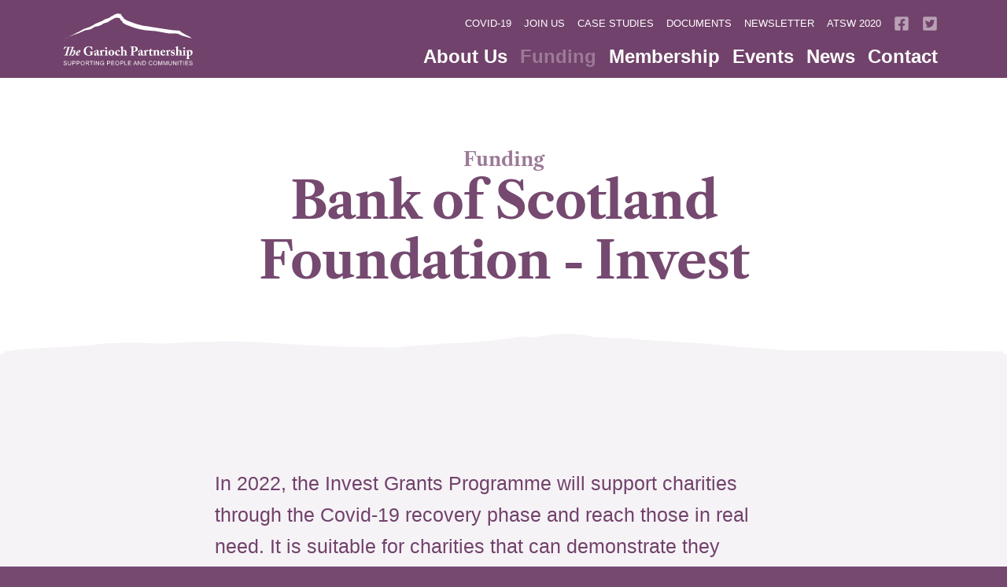

--- FILE ---
content_type: text/html; charset=UTF-8
request_url: https://gariochpartnership.org.uk/funding/bank-of-scotland-foundation-invest/
body_size: 5434
content:
  <!DOCTYPE HTML>
<html lang="en-GB" dir="ltr">
<head>
  <meta charset="utf-8">
<meta name="viewport" content="width=device-width, initial-scale=1.0">

<link rel="alternate" type="application/rss+xml" title="Events" href="/feeds/events.rss">
<link rel="alternate" type="application/rss+xml" title="News" href="/feeds/news.rss">
  
				
	<title>Bank of Scotland Foundation - Invest - The Garioch Partnership</title>
	<meta name="description" content="In 2022, the Invest Grants Programme will support charities through the Covid-19 recovery phase and reach those in real need. It is suitable for charities that can demonstrate they address disadvantage or social exclusion. " />

	<meta property="fb:app_id" content="">
	<meta property="og:url" content="https://gariochpartnership.org.uk/funding/bank-of-scotland-foundation-invest/" />
	<meta property="og:type" content="website" />
	<meta property="og:title" content="Bank of Scotland Foundation - Invest - The Garioch Partnership" />
	<meta property="og:image" content="" />
	<meta property="og:image:width" content="1200" />
	<meta property="og:image:height" content="630" />
	<meta property="og:description" content="In 2022, the Invest Grants Programme will support charities through the Covid-19 recovery phase and reach those in real need. It is suitable for charities that can demonstrate they address disadvantage or social exclusion." />
	<meta property="og:site_name" content="The Garioch Partnership" />
	<meta property="og:locale" content="en_GB" />
	<meta property="og:locale:alternate" content="en_GB" />
	
	<meta name="twitter:card" content="summary_large_image" />
	<meta name="twitter:site" content="" />
	<meta name="twitter:url" content="https://gariochpartnership.org.uk/funding/bank-of-scotland-foundation-invest/" />
	<meta name="twitter:title" content="Bank of Scotland Foundation - Invest - The Garioch Partnership" />
	<meta name="twitter:description" content="In 2022, the Invest Grants Programme will support charities through the Covid-19 recovery phase and reach those in real need. It is suitable for charities that can demonstrate they address disadvantage or social exclusion." />
	<meta name="twitter:image" content="" />

	
	<link rel="home" href="https://gariochpartnership.org.uk/" />
	<link rel="canonical" href="https://gariochpartnership.org.uk/funding/bank-of-scotland-foundation-invest/">
  <link rel="apple-touch-icon" sizes="180x180" href="/assets/imgs/web-icons/apple-touch-icon.png">
<link rel="icon" type="image/png" sizes="32x32" href="/assets/imgs/web-icons/favicon-32x32.png">
<link rel="icon" type="image/png" sizes="16x16" href="/assets/imgs/web-icons/favicon-16x16.png">
<link rel="manifest" href="/assets/imgs/web-icons/site.webmanifest">
<link rel="mask-icon" href="/assets/imgs/web-icons/safari-pinned-tab.svg" color="#744970">
<link rel="shortcut icon" href="/assets/imgs/web-icons/favicon.ico">
<meta name="apple-mobile-web-app-title" content="TGP">
<meta name="application-name" content="TGP">
<meta name="msapplication-TileColor" content="#744970">
<meta name="msapplication-config" content="/assets/imgs/web-icons/browserconfig.xml">
<meta name="theme-color" content="#6E3E68">
<link rel="icon" href="/assets/imgs/web-icons/favicon.svg">
<link rel="mask-icon" href="/assets/imgs/web-icons/favicon.svg">
  
<link rel="preload" as="font" type="font/woff2"
  href="/assets/fonts/libre-caslon-text-v2-latin-regular.woff2" crossorigin>

<link rel="preload" as="font" type="font/woff2"
  href="/assets/fonts/libre-caslon-text-v2-latin-italic.woff2" crossorigin>

<link rel="preload" as="font" type="font/woff2"
  href="/assets/fonts/libre-caslon-text-v2-latin-700.woff2" crossorigin>
  <link rel="stylesheet" href="/assets/css/main.css?">

    
  
<!-- Global site tag (gtag.js) - Google Analytics -->
<script async src="https://www.googletagmanager.com/gtag/js?id=G-JZK8CTFE1S"></script>
<script>
  window.dataLayer = window.dataLayer || [];
  function gtag(){dataLayer.push(arguments);}
  gtag('js', new Date());

  gtag('config', 'G-JZK8CTFE1S');
</script>
<script>
            if ((navigator.doNotTrack != "1" && 1) || !1) {
                window.addEventListener("load", function(){
                    window.cookieconsent.initialise({
                        "palette": {
                            "popup": {
                                "background": "#feffcc",
                                "text": "#6d3e68",
                                "link": "#8C3480"
                            },
                            "button": {
                                "background":  "classic" === "wire" ? "transparent" :  "#8C3480",
                                "text": "classic" === "wire" ? "#8C3480" : "#f6f3f7",
                                "border":  "classic" === "wire" ? "#8C3480" : undefined
                            },
                            "highlight": {
                                "background":  "classic" === "wire" ? "transparent" :  "#8C3480",
                                "text": "classic" === "wire" ? "#8C3480" : "#f6f3f7",
                                "border":  "classic" === "wire" ? "#8C3480" : undefined
                            }
                        },
                        "position": "bottom-left" === "toppush" ? "top" : "bottom-left",
                        "static": "bottom-left" === "toppush",
                        "theme": "classic",
                        "type": "info",
                        "content": {
                            "message": "By continuing to browse the site you are agreeing to our use of cookies.&nbsp;",
                            "dismiss": "Accept",
                            "link": "Learn More",
                            "href": "/privacy-cookie-policy/",
                            "allow":"Allow cookies",
                            "deny":"Decline",
                            "target":"_blank"
                        },
                        "revokable":0 === 1 ? true : false,
                        "dismissOnScroll":0 > 0 ? 0 : false,
                        "dismissOnTimeout":0 > 0 ? (0 * 1000) : false,
                        "cookie": {
                            "expiryDays":365 !== 0 ? 365 : 365,
                            "secure":0 === 1 ? true : false
                        },
                        onInitialise: function (status) {
                            var type = this.options.type;
                            var didConsent = this.hasConsented();
                            if (type == "opt-in" && didConsent) {
                                // enable cookies
                                if (typeof optInCookiesConsented === "function") {
                                    optInCookiesConsented();
                                    console.log("Opt in cookies consented");
                                } else {
                                    console.log("Opt in function not defined!");
                                }
                            }
                            if (type == "opt-out" && !didConsent) {
                                // disable cookies
                                if (typeof optOutCookiesNotConsented === "function") {
                                    optOutCookiesNotConsented();
                                    console.log("Opt out cookies not consented");
                                } else {
                                    console.log("Opt out function not defined!");
                                }
                            }
                        },
                        onStatusChange: function(status, chosenBefore) {
                            var type = this.options.type;
                            var didConsent = this.hasConsented();
                            if (type == "opt-in" && didConsent) {
                                // enable cookies
                                if (typeof optInCookiesConsented === "function") {
                                    optInCookiesConsented();
                                    console.log("Opt in cookies consented");
                                } else {
                                    console.log("Opt in function not defined!");
                                }
                            }
                            if (type == "opt-out" && !didConsent) {
                                // disable cookies
                                if (typeof optOutCookiesNotConsented === "function") {
                                    optOutCookiesNotConsented();
                                    console.log("Opt out cookies not consented");
                                } else {
                                    console.log("Opt out function not defined!");
                                }
                            }
                        },
                        onRevokeChoice: function() {
                            var type = this.options.type;
                            if (type == "opt-in") {
                                // disable cookies
                                if (typeof optInCookiesRevoked === "function") {
                                    optInCookiesRevoked();
                                    console.log("Opt in cookies revoked");
                                } else {
                                    console.log("Opt in revoked function not defined!");
                                }
                            }
                            if (type == "opt-out") {
                                // enable cookies
                                if (typeof optOutCookiesRevoked === "function") {
                                    optOutCookiesRevoked();
                                    console.log("Opt out cookies revoked");
                                } else {
                                    console.log("Opt out revoked function not defined!");
                                }
                            }
                        }
                    });
                });
            } else if (1) {
                // disable cookies
                if (typeof optOutCookiesNotConsented === "function") {
                    optOutCookiesNotConsented();
                    console.log("Opt out cookies not consented");
                } else {
                    console.log("Opt out function not defined!");
                }
            }
        </script><link href="https://gariochpartnership.org.uk/cpresources/14cd188f/css/cookieconsent.min.css?v=1764242693" rel="stylesheet"></head>

  <body class="page-bank-of-scotland-foundation-invest is-desktop">
    
    
  
<header class='sticky-lg-top d-flex flex-wrap bg-primary-dark pt-md-1'>

  <div class='container'>
    <div class='w-100 d-flex align-items-md-center | navbar navbar-expand-lg navbar-dark'>
      <a class='brand-logo py-1 pt-md-0 d-block' href='/'>
        <img class='img-fluid' src='/assets/imgs/Site-Logo.svg' width='166' height='68' alt="The Garioch Partnership">
      </a>

      <button class='navbar-toggler' type='button' data-toggle='collapse' data-target='#siteNavigation' aria-controls='siteNavigation' aria-expanded='false' aria-label='Toggle navigation'>
        <span class='navbar-toggler-icon'></span>
      </button>

            <nav class='d-lg-flex flex-lg-column collapse navbar-collapse' id='siteNavigation'>
                          <ul class='order-md-1 font-weight-bold h4 | navbar-nav ml-auto' id='mainNav'>
                                        <li class='nav-item'>
                <a  href="https://gariochpartnership.org.uk/about/"  class='nav-link'>About Us</a>
              </li>
                                        <li class='nav-item active'>
                <a  href="https://gariochpartnership.org.uk/funding/"  class='nav-link'>Funding</a>
              </li>
                                        <li class='nav-item'>
                <a  href="https://gariochpartnership.org.uk/membership/"  class='nav-link'>Membership</a>
              </li>
                                        <li class='nav-item'>
                <a  href="https://gariochpartnership.org.uk/events/"  class='nav-link'>Events</a>
              </li>
                                        <li class='nav-item'>
                <a  href="https://gariochpartnership.org.uk/news/"  class='nav-link'>News</a>
              </li>
                                        <li class='nav-item'>
                <a  href="https://gariochpartnership.org.uk/contact/"  class='nav-link'>Contact</a>
              </li>
                      </ul>
        
                          <ul class='smallest text-uppercase | navbar-nav ml-auto nav-items align-items-center' id='topNav'>
                                                    <li class='nav-item'>
                <a class='nav-link' href="https://gariochpartnership.org.uk/covid-19/">COVID-19</a>
              </li>
                                        <li class='nav-item'>
                <a class='nav-link' href="https://gariochpartnership.org.uk/join-us/">Join Us</a>
              </li>
                                        <li class='nav-item'>
                <a class='nav-link' href="https://gariochpartnership.org.uk/case-studies/">Case Studies</a>
              </li>
                                        <li class='nav-item'>
                <a class='nav-link' href="https://gariochpartnership.org.uk/documents/">Documents</a>
              </li>
                                        <li class='nav-item'>
                <a class='nav-link' href="https://gariochpartnership.org.uk/newsletter/">Newsletter</a>
              </li>
                                        <li class='nav-item'>
                <a class='nav-link' href="https://gariochpartnership.org.uk/atsw-2020/">ATSW 2020</a>
              </li>
            
                                                      <li class='nav-item links-opacity'>
                  <a class='poppit nav-link text-white' href="https://www.facebook.com/GariochPartnership/" title="Facebook" target='_blank' rel='noopener noreferrer'>
                                                              <svg class="svg-inline--fa fa-facebook-square fa-w-14 social-icon-xs" xmlns="http://www.w3.org/2000/svg" aria-hidden="true" data-prefix="fab" data-icon="facebook-square" role="img" viewBox="0 0 448 512">
  <path fill="currentColor" d="M400 32H48A48 48 0 0 0 0 80v352a48 48 0 0 0 48 48h137.25V327.69h-63V256h63v-54.64c0-62.15 37-96.48 93.67-96.48 27.14 0 55.52 4.84 55.52 4.84v61h-31.27c-30.81 0-40.42 19.12-40.42 38.73V256h68.78l-11 71.69h-57.78V480H400a48 48 0 0 0 48-48V80a48 48 0 0 0-48-48z"></path>
</svg>

                                      </a>
                </li>
                              <li class='nav-item links-opacity'>
                  <a class='poppit nav-link text-white' href="https://twitter.com/GariochPartners/" title="Twitter" target='_blank' rel='noopener noreferrer'>
                                                              <svg class="svg-inline--fa fa-twitter-square fa-w-14 social-icon-xs" xmlns="http://www.w3.org/2000/svg" aria-hidden="true" data-prefix="fab" data-icon="twitter-square" role="img" viewBox="0 0 448 512">
  <path fill="currentColor" d="M400 32H48C21.5 32 0 53.5 0 80v352c0 26.5 21.5 48 48 48h352c26.5 0 48-21.5 48-48V80c0-26.5-21.5-48-48-48zm-48.9 158.8c.2 2.8.2 5.7.2 8.5 0 86.7-66 186.6-186.6 186.6-37.2 0-71.7-10.8-100.7-29.4 5.3.6 10.4.8 15.8.8 30.7 0 58.9-10.4 81.4-28-28.8-.6-53-19.5-61.3-45.5 10.1 1.5 19.2 1.5 29.6-1.2-30-6.1-52.5-32.5-52.5-64.4v-.8c8.7 4.9 18.9 7.9 29.6 8.3a65.447 65.447 0 0 1-29.2-54.6c0-12.2 3.2-23.4 8.9-33.1 32.3 39.8 80.8 65.8 135.2 68.6-9.3-44.5 24-80.6 64-80.6 18.9 0 35.9 7.9 47.9 20.7 14.8-2.8 29-8.3 41.6-15.8-4.9 15.2-15.2 28-28.8 36.1 13.2-1.4 26-5.1 37.8-10.2-8.9 13.1-20.1 24.7-32.9 34z"></path>
</svg>

                                      </a>
                </li>
                                    </ul>
              </nav>
          </div>
  </div>

</header>

  <main id="main-content" class="bg-light">
    
  <div class="bg-white bg-img-skyline-light pb-1 pb-md- 2 pb-ld-4">
  <div class="container pt-lg-2">
    <div class="row align-items-center">
      <div class="col-md-10 py-3 py-sm-4 py-md-5 mx-auto text-center">

                  <a class="d-block h4 text-primary-light font-family-alt mb-0" href="https://gariochpartnership.org.uk/funding/">
            Funding
          </a>
        
        <h1 class="display-1 text-primary mb-0">
                      Bank of Scotland Foundation - Invest
                  </h1>
              </div>
    </div>

  </div>
</div>

      
  <div class="py-3 py-md-4 py-lg-5">
    <div class="container py-2 py-sm-3 py-md-4 py-lg-5">

      <div class="row">
        <div class="col-md-8 mx-auto">
                      <p class="lead lh-lg">In 2022, the Invest Grants Programme will support charities through the Covid-19 recovery phase and reach those in real need. It is suitable for charities that can demonstrate they address disadvantage or social exclusion.</p>
          
          

                                            


                                
                      <p class="mt-3 mt-md-4 text-center font-weight-medium">
              <a class="card p-2" href="https://bankofscotlandfoundation.org/" target="_blank" rel="noopener noreferrer">
                For more information visit: bankofscotlandfoundation.org
              </a>
            </p>
                  </div>
      </div>

      <div class="row">
    <p class="col-auto mx-auto">
      <a class="d-block bg-white poppit rounded shadow mt-2 mt-md-3 py-2 px-3 font-weight-medium" href="https://gariochpartnership.org.uk/funding/">
        ← Return to Funding
      </a>
    </p>
</div>

    </div>
  </div>

      
  
      
  
  </main>

  <footer id="footer" class="container small text-white links-dark pt-3 pt-lg-4 pb-2">

  <div class="row">

                            <nav class="col-6 col-lg-3 mb-2 mb-sm-1 order-1">
          <h2 class="h5 text-white mb-1">Legal</h2>
                      <ul class="list-unstyled list-inline">
                                              <li class="list-inline-item">
                  <a class="text-light" href="https://gariochpartnership.org.uk/privacy-cookie-policy/">Privacy &amp; Cookie Policy</a>
                </li>
                                              <li class="list-inline-item">
                  <a class="text-light" href="https://gariochpartnership.org.uk/data-protection-policy/">Data Protection Policy</a>
                </li>
                          </ul>
                  </nav>
          
      <h2 class="sr-only">Contact us</h2>

              <div class="col-12 col-sm-6 col-md-4 col-lg-2 mb-2 mb-md-1 order-2 order-lg-1">
          <h3 class="h5 text-white mb-1">Address</h3>
          <p class="mb-1">c/o 10 Middleton Way<br />
Inverurie<br />
AB51 4WL</p>
        </div>
      
      <div class="col-12 col-sm-6 col-lg-auto mb-2 mb-md-1 order-2 order-lg-1">
                <h3 class="h5 text-white mb-1">Email</h3>
        <p><a class="text-light" href="mailto:info@​gariochpartnership.​org.​uk">info@​gariochpartnership.​org.​uk</a></p>
      </div>

                        <div class="col-6 col-lg-3 ml-auto order-1">
          <ul class="list-unstyled links-opacity d-flex flex-wrap justify-content-end mb-3">
                          <li class="pl-1 pl-sm-2">
                <a class="poppit text-white d-inline-block" href="https://www.facebook.com/GariochPartnership/" title="Facebook" target="_blank" rel="noopener noreferrer">
                                                        <svg class="svg-inline--fa fa-facebook-square fa-w-14 social-icon" xmlns="http://www.w3.org/2000/svg" aria-hidden="true" data-prefix="fab" data-icon="facebook-square" role="img" viewBox="0 0 448 512">
  <path fill="currentColor" d="M400 32H48A48 48 0 0 0 0 80v352a48 48 0 0 0 48 48h137.25V327.69h-63V256h63v-54.64c0-62.15 37-96.48 93.67-96.48 27.14 0 55.52 4.84 55.52 4.84v61h-31.27c-30.81 0-40.42 19.12-40.42 38.73V256h68.78l-11 71.69h-57.78V480H400a48 48 0 0 0 48-48V80a48 48 0 0 0-48-48z"></path>
</svg>

                                  </a>
              </li>
                          <li class="pl-1 pl-sm-2">
                <a class="poppit text-white d-inline-block" href="https://twitter.com/GariochPartners/" title="Twitter" target="_blank" rel="noopener noreferrer">
                                                        <svg class="svg-inline--fa fa-twitter-square fa-w-14 social-icon" xmlns="http://www.w3.org/2000/svg" aria-hidden="true" data-prefix="fab" data-icon="twitter-square" role="img" viewBox="0 0 448 512">
  <path fill="currentColor" d="M400 32H48C21.5 32 0 53.5 0 80v352c0 26.5 21.5 48 48 48h352c26.5 0 48-21.5 48-48V80c0-26.5-21.5-48-48-48zm-48.9 158.8c.2 2.8.2 5.7.2 8.5 0 86.7-66 186.6-186.6 186.6-37.2 0-71.7-10.8-100.7-29.4 5.3.6 10.4.8 15.8.8 30.7 0 58.9-10.4 81.4-28-28.8-.6-53-19.5-61.3-45.5 10.1 1.5 19.2 1.5 29.6-1.2-30-6.1-52.5-32.5-52.5-64.4v-.8c8.7 4.9 18.9 7.9 29.6 8.3a65.447 65.447 0 0 1-29.2-54.6c0-12.2 3.2-23.4 8.9-33.1 32.3 39.8 80.8 65.8 135.2 68.6-9.3-44.5 24-80.6 64-80.6 18.9 0 35.9 7.9 47.9 20.7 14.8-2.8 29-8.3 41.6-15.8-4.9 15.2-15.2 28-28.8 36.1 13.2-1.4 26-5.1 37.8-10.2-8.9 13.1-20.1 24.7-32.9 34z"></path>
</svg>

                                  </a>
              </li>
                      </ul>
        </div>
          

    <div class="col-12 pt-md-3 order-9">
      <div class="border-top border-primary-light">
        <div class="row pt-2 pt-md-3">
                                                <div class="col-auto col-sm-8 col-md-9">
                <ul class="row list-unstyled align-items-center">
                                      <li class="col-4 col-lg-auto pr-sm-2 pr-lg-3 pb-1 pb-md-3 text-center">
                      <img class="img-fluid" width="191" height="67" src="https://tgp.filecdn.uk/third-party/logos/OSCR-Registered-Charity.png" width="191" height="67" alt="OSCR Registered Charity" loading="lazy">
                    </li>
                                      <li class="col-4 col-lg-auto pr-sm-2 pr-lg-3 pb-1 pb-md-3 text-center">
                      <img class="img-fluid" width="68" height="68" src="https://tgp.filecdn.uk/third-party/logos/Supported-By-Aberdeenshire-Council.png" width="68" height="68" alt="Supported By Aberdeenshire Council" loading="lazy">
                    </li>
                                      <li class="col-4 col-lg-auto pr-sm-2 pr-lg-3 pb-1 pb-md-3 text-center">
                      <img class="img-fluid" width="218" height="66" src="https://tgp.filecdn.uk/third-party/logos/lottery-logo.png" width="218" height="66" alt="Lottery logo" loading="lazy">
                    </li>
                                      <li class="col-4 col-lg-auto pr-sm-2 pr-lg-3 pb-1 pb-md-3 text-center">
                      <img class="img-fluid" width="236" height="68" src="https://tgp.filecdn.uk/third-party/logos/surveys-logo.png" width="236" height="68" alt="Surveys logo" loading="lazy">
                    </li>
                                  </ul>
              </div>
                      
          <a href="https://yep.digital" class="col-auto ml-auto poppit" target="_blank" rel="noopener noreferrer">
            <img class="img-fluid" src="/assets/imgs/yep-digital.svg" width="143" height="44" alt="Made in Kintore by Yep Digital">
          </a>
        </div>
      </div>

      <p class="pt-4 pt-md-2">
        © 2026 The Garioch Partnership SCIO Registered in Scotland Charity Number: SC043548
      </p>
    </div>
  </div>

</footer>


    <script src="https://cdnjs.cloudflare.com/ajax/libs/jquery/3.5.1/jquery.min.js" integrity="sha256-9/aliU8dGd2tb6OSsuzixeV4y/faTqgFtohetphbbj0=" crossorigin="anonymous"></script>
    <script src="https://cdn.jsdelivr.net/npm/bootstrap@4.5.3/dist/js/bootstrap.bundle.min.js" integrity="sha384-ho+j7jyWK8fNQe+A12Hb8AhRq26LrZ/JpcUGGOn+Y7RsweNrtN/tE3MoK7ZeZDyx" crossorigin="anonymous"></script>

        <script src="/assets/js/main.min.js"></script>
    <script>
      $(function () {
        $('[data-toggle="tooltip"]').tooltip()
        // $('[data-toggle="popover"]').popover()
        // $('[data-toggle="popover"]').popover()
        // Make the second click on a dropdown parent clickable.
        // Remove the if statement to make it clickable on first click.
        // $('.navbar .dropdown > a').click(function() {
        //   // if (!$(this).hasClass("parent-clicked")) {
        //   //   $(this).addClass("parent-clicked");
        //   // } else {
        //     location.href = this.href;
        //   // }
        // });

        $(document).on('click', '[data-toggle="lightbox"]', function(event) {
          event.preventDefault();
          $(this).ekkoLightbox({
            alwaysShowClose: true,
            leftArrow: '<span>←</span>',
            rightArrow: '<span>→</span>',
            maxWidth: 1600,
            maxHeight: 1200,
          });
        });
      });
    </script>
  <script src="https://gariochpartnership.org.uk/cpresources/14cd188f/js/cookieconsent.min.js?v=1764242693"></script></body>
</html>


--- FILE ---
content_type: text/css
request_url: https://gariochpartnership.org.uk/assets/css/main.css?
body_size: 12550
content:
@charset "UTF-8";
/*!
 * Bootstrap v4.5.0 (https://getbootstrap.com/)
 * Copyright 2011-2020 The Bootstrap Authors
 * Copyright 2011-2020 Twitter, Inc.
 * Licensed under MIT (https://github.com/twbs/bootstrap/blob/master/LICENSE)
 */*{box-sizing:border-box}html{font-family:sans-serif;line-height:1.15;-webkit-text-size-adjust:100%;-webkit-tap-highlight-color:rgba(0,0,0,0)}article,aside,figcaption,figure,footer,header,hgroup,main,nav,section{display:block}body{margin:0;font-family:-apple-system,BlinkMacSystemFont,Helvetica Neue,Inter,Arial,Segoe UI,sans-serif;font-size:1.25rem;font-weight:400;line-height:1.5;color:#71426b;text-align:left;background-color:#754970}[tabindex="-1"]:focus:not(:focus-visible){outline:0!important}hr{box-sizing:content-box;height:0;overflow:visible}h1,h2,h3,h4,h5,h6,p{margin-top:0;margin-bottom:1rem}abbr[data-original-title],abbr[title]{text-decoration:underline;-webkit-text-decoration:underline dotted;text-decoration:underline dotted;cursor:help;border-bottom:0;-webkit-text-decoration-skip-ink:none;text-decoration-skip-ink:none}address{font-style:normal;line-height:inherit}address,dl,ol,ul{margin-bottom:1rem}dl,ol,ul{margin-top:0}ol ol,ol ul,ul ol,ul ul{margin-bottom:0}dt{font-weight:700}dd{margin-bottom:.5rem;margin-left:0}blockquote{margin:0 0 1rem}b,strong{font-weight:bolder}small{font-size:80%}sub,sup{position:relative;font-size:75%;line-height:0;vertical-align:baseline}sub{bottom:-.25em}sup{top:-.5em}a{color:#8c3480;background-color:transparent}a,a:hover{text-decoration:none}a:not([href]):not([class]),a:not([href]):not([class]):hover{color:inherit;text-decoration:none}code,kbd,pre,samp{font-family:SFMono-Regular,Menlo,Monaco,Consolas,Liberation Mono,Courier New,monospace;font-size:1em}pre{margin-top:0;margin-bottom:1rem;overflow:auto;-ms-overflow-style:scrollbar}figure{margin:0 0 1rem}img{border-style:none}img,svg{vertical-align:middle}svg{overflow:hidden}table{border-collapse:collapse}caption{padding-top:.75rem;padding-bottom:.75rem;color:#4d4e4d;text-align:left;caption-side:bottom}th{text-align:inherit}label{display:inline-block;margin-bottom:.5rem}button{border-radius:0}button:focus{outline:1px dotted;outline:5px auto -webkit-focus-ring-color}button,input,optgroup,select,textarea{margin:0;font-family:inherit;font-size:inherit;line-height:inherit}button,input{overflow:visible}button,select{text-transform:none}[role=button]{cursor:pointer}select{word-wrap:normal}[type=button],[type=reset],[type=submit],button{-webkit-appearance:button}[type=button]:not(:disabled),[type=reset]:not(:disabled),[type=submit]:not(:disabled),button:not(:disabled){cursor:pointer}[type=button]::-moz-focus-inner,[type=reset]::-moz-focus-inner,[type=submit]::-moz-focus-inner,button::-moz-focus-inner{padding:0;border-style:none}input[type=checkbox],input[type=radio]{box-sizing:border-box;padding:0}textarea{overflow:auto;resize:vertical}fieldset{min-width:0;padding:0;margin:0;border:0}legend{display:block;width:100%;max-width:100%;padding:0;margin-bottom:.5rem;font-size:1.5rem;line-height:inherit;color:inherit;white-space:normal}@media (max-width:1200px){legend{font-size:calc(1.2525rem + .33vw)}}progress{vertical-align:baseline}[type=number]::-webkit-inner-spin-button,[type=number]::-webkit-outer-spin-button{height:auto}[type=search]{outline-offset:-2px;-webkit-appearance:none}[type=search]::-webkit-search-decoration{-webkit-appearance:none}output{display:inline-block}summary{display:list-item;cursor:pointer}template{display:none}[hidden]{display:none!important}.h1,.h2,.h3,.h4,.h5,.h6,h1,h2,h3,h4,h5,h6{margin-bottom:1rem;font-weight:700;line-height:1.3;color:#71426b}.h1,h1{font-size:3.5rem}@media (max-width:1200px){.h1,h1{font-size:calc(1.2725rem + 2.97vw)}}.h2,h2{font-size:2.5rem}@media (max-width:1200px){.h2,h2{font-size:calc(1.2625rem + 1.65vw)}}.h3,h3{font-size:2rem}@media (max-width:1200px){.h3,h3{font-size:calc(1.2575rem + .99vw)}}.h4,h4{font-size:1.5rem}@media (max-width:1200px){.h4,h4{font-size:calc(1.2525rem + .33vw)}}.h5,h5{font-size:1.25rem}.h6,h6{font-size:1rem}.lead{font-size:1.5625rem;font-weight:400}@media (max-width:1200px){.lead{font-size:calc(1.25313rem + .4125vw)}}.display-1{font-size:4rem;font-weight:700;line-height:1.2}@media (max-width:1200px){.display-1{font-size:calc(1.2775rem + 3.63vw)}}.display-2{font-size:3.5rem;font-weight:700;line-height:1.2}@media (max-width:1200px){.display-2{font-size:calc(1.2725rem + 2.97vw)}}.display-3{font-size:3rem;font-weight:700;line-height:1.2}@media (max-width:1200px){.display-3{font-size:calc(1.2675rem + 2.31vw)}}.display-4{font-size:2rem;font-weight:700;line-height:1.2}@media (max-width:1200px){.display-4{font-size:calc(1.2575rem + .99vw)}}hr{margin-top:2rem;margin-bottom:2rem;border:0;border-top:1px solid rgba(0,0,0,.1)}.small,small{font-size:80%;font-weight:400}.mark,mark{padding:.2em;background-color:#fcf8e3}.list-inline,.list-unstyled{padding-left:0;list-style:none}.list-inline-item{display:inline-block}.list-inline-item:not(:last-child){margin-right:.5rem}.blockquote{margin-bottom:2rem;font-size:1.5625rem}@media (max-width:1200px){.blockquote{font-size:calc(1.25313rem + .4125vw)}}.img-fluid{max-width:100%;height:auto}.figure{display:inline-block}.container{width:100%;padding-right:20px;padding-left:20px;margin-right:auto;margin-left:auto}@media (min-width:1200px){.container{max-width:1160px}}.row{display:flex;flex-wrap:wrap;margin-right:-20px;margin-left:-20px}.col,.col-1,.col-3,.col-4,.col-5,.col-6,.col-7,.col-9,.col-12,.col-auto,.col-lg-2,.col-lg-3,.col-lg-4,.col-lg-5,.col-lg-6,.col-lg-7,.col-lg-8,.col-lg-10,.col-lg-auto,.col-md,.col-md-3,.col-md-4,.col-md-5,.col-md-6,.col-md-7,.col-md-8,.col-md-9,.col-md-10,.col-sm-4,.col-sm-5,.col-sm-6,.col-sm-7,.col-sm-8,.col-sm-10,.col-sm-11,.col-sm-12{position:relative;width:100%;padding-right:20px;padding-left:20px}.col{flex-basis:0;flex-grow:1;max-width:100%}.row-cols-1>*{flex:0 0 100%;max-width:100%}.col-auto{flex:0 0 auto;width:auto;max-width:100%}.col-1{flex:0 0 8.33333%;max-width:8.33333%}.col-3{flex:0 0 25%;max-width:25%}.col-4{flex:0 0 33.33333%;max-width:33.33333%}.col-5{flex:0 0 41.66667%;max-width:41.66667%}.col-6{flex:0 0 50%;max-width:50%}.col-7{flex:0 0 58.33333%;max-width:58.33333%}.col-9{flex:0 0 75%;max-width:75%}.col-12{flex:0 0 100%;max-width:100%}.order-0{order:0}.order-1{order:1}.order-2{order:2}.order-9{order:9}@media (min-width:576px){.row-cols-sm-2>*{flex:0 0 50%;max-width:50%}.col-sm-4{flex:0 0 33.33333%;max-width:33.33333%}.col-sm-5{flex:0 0 41.66667%;max-width:41.66667%}.col-sm-6{flex:0 0 50%;max-width:50%}.col-sm-7{flex:0 0 58.33333%;max-width:58.33333%}.col-sm-8{flex:0 0 66.66667%;max-width:66.66667%}.col-sm-10{flex:0 0 83.33333%;max-width:83.33333%}.col-sm-11{flex:0 0 91.66667%;max-width:91.66667%}.col-sm-12{flex:0 0 100%;max-width:100%}}@media (min-width:768px){.col-md{flex-basis:0;flex-grow:1;max-width:100%}.row-cols-md-1>*{flex:0 0 100%;max-width:100%}.row-cols-md-2>*{flex:0 0 50%;max-width:50%}.row-cols-md-3>*{flex:0 0 33.33333%;max-width:33.33333%}.col-md-3{flex:0 0 25%;max-width:25%}.col-md-4{flex:0 0 33.33333%;max-width:33.33333%}.col-md-5{flex:0 0 41.66667%;max-width:41.66667%}.col-md-6{flex:0 0 50%;max-width:50%}.col-md-7{flex:0 0 58.33333%;max-width:58.33333%}.col-md-8{flex:0 0 66.66667%;max-width:66.66667%}.col-md-9{flex:0 0 75%;max-width:75%}.col-md-10{flex:0 0 83.33333%;max-width:83.33333%}.order-md-1{order:1}.order-md-2{order:2}.offset-md-3{margin-left:25%}}@media (min-width:992px){.row-cols-lg-3>*{flex:0 0 33.33333%;max-width:33.33333%}.col-lg-auto{flex:0 0 auto;width:auto;max-width:100%}.col-lg-2{flex:0 0 16.66667%;max-width:16.66667%}.col-lg-3{flex:0 0 25%;max-width:25%}.col-lg-4{flex:0 0 33.33333%;max-width:33.33333%}.col-lg-5{flex:0 0 41.66667%;max-width:41.66667%}.col-lg-6{flex:0 0 50%;max-width:50%}.col-lg-7{flex:0 0 58.33333%;max-width:58.33333%}.col-lg-8{flex:0 0 66.66667%;max-width:66.66667%}.col-lg-10{flex:0 0 83.33333%;max-width:83.33333%}.order-lg-1{order:1}.offset-lg-2{margin-left:16.66667%}}.table{width:100%;margin-bottom:2rem;color:#71426b}.table td,.table th{padding:.75rem;vertical-align:top;border-top:1px solid #e8e8e8}.table thead th{vertical-align:bottom;border-bottom:2px solid #e8e8e8}.table tbody+tbody{border-top:2px solid #e8e8e8}.form-control{display:block;width:100%;height:calc(1.5em + .75rem + 2px);padding:.375rem .75rem;font-size:1.25rem;font-weight:400;line-height:1.5;color:#71426b;background-color:#fff;background-clip:padding-box;border:1px solid #9c7a97;border-radius:.25rem;transition:border-color .15s ease-in-out,box-shadow .15s ease-in-out}@media (prefers-reduced-motion:reduce){.form-control{transition:none}}.form-control::-ms-expand{background-color:transparent;border:0}.form-control:-moz-focusring{color:transparent;text-shadow:0 0 0 #71426b}.form-control:focus{color:#71426b;background-color:#fff;border-color:#b588b0;outline:0;box-shadow:0 0 0 .2rem rgba(117,73,112,.25)}.form-control::-moz-placeholder{color:#7a7a7a;opacity:1}.form-control:-ms-input-placeholder{color:#7a7a7a;opacity:1}.form-control::placeholder{color:#7a7a7a;opacity:1}.form-control:disabled,.form-control[readonly]{background-color:#eff1f5;opacity:1}input[type=date].form-control,input[type=month].form-control,input[type=time].form-control{-webkit-appearance:none;-moz-appearance:none;appearance:none}select.form-control:focus::-ms-value{color:#71426b;background-color:#fff}.col-form-label{padding-top:calc(.375rem + 1px);padding-bottom:calc(.375rem + 1px);margin-bottom:0;font-size:inherit;line-height:1.5}select.form-control[multiple],select.form-control[size],textarea.form-control{height:auto}.form-group{margin-bottom:1rem}.form-row{display:flex;flex-wrap:wrap;margin-right:-1rem;margin-left:-1rem}.form-row>.col,.form-row>[class*=col-]{padding-right:1rem;padding-left:1rem}.invalid-feedback{display:none;width:100%;margin-top:.25rem;font-size:80%;color:#cf2434}.is-invalid~.invalid-feedback{display:block}.form-control.is-invalid{border-color:#cf2434;padding-right:calc(1.5em + .75rem);background-image:url("data:image/svg+xml;charset=utf-8,%3Csvg xmlns='http://www.w3.org/2000/svg' width='12' height='12' fill='none' stroke='%23cf2434'%3E%3Ccircle cx='6' cy='6' r='4.5'/%3E%3Cpath stroke-linejoin='round' d='M5.8 3.6h.4L6 6.5z'/%3E%3Ccircle cx='6' cy='8.2' r='.6' fill='%23cf2434' stroke='none'/%3E%3C/svg%3E");background-repeat:no-repeat;background-position:right calc(.375em + .1875rem) center;background-size:calc(.75em + .375rem) calc(.75em + .375rem)}.form-control.is-invalid:focus{border-color:#cf2434;box-shadow:0 0 0 .2rem rgba(207,36,52,.25)}textarea.form-control.is-invalid{padding-right:calc(1.5em + .75rem);background-position:top calc(.375em + .1875rem) right calc(.375em + .1875rem)}.custom-select.is-invalid{border-color:#cf2434;padding-right:calc(.75em + 2.3125rem);background:url("data:image/svg+xml;charset=utf-8,%3Csvg xmlns='http://www.w3.org/2000/svg' width='4' height='5'%3E%3Cpath fill='%23343a40' d='M2 0L0 2h4zm0 5L0 3h4z'/%3E%3C/svg%3E") no-repeat right .75rem center/8px 10px,url("data:image/svg+xml;charset=utf-8,%3Csvg xmlns='http://www.w3.org/2000/svg' width='12' height='12' fill='none' stroke='%23cf2434'%3E%3Ccircle cx='6' cy='6' r='4.5'/%3E%3Cpath stroke-linejoin='round' d='M5.8 3.6h.4L6 6.5z'/%3E%3Ccircle cx='6' cy='8.2' r='.6' fill='%23cf2434' stroke='none'/%3E%3C/svg%3E") #fff no-repeat center right 1.75rem/calc(.75em + .375rem) calc(.75em + .375rem)}.custom-select.is-invalid:focus{border-color:#cf2434;box-shadow:0 0 0 .2rem rgba(207,36,52,.25)}.custom-control-input.is-invalid~.custom-control-label{color:#cf2434}.custom-control-input.is-invalid~.custom-control-label:before{border-color:#cf2434}.custom-control-input.is-invalid:checked~.custom-control-label:before{border-color:#df4655;background-color:#df4655}.custom-control-input.is-invalid:focus~.custom-control-label:before{box-shadow:0 0 0 .2rem rgba(207,36,52,.25)}.custom-control-input.is-invalid:focus:not(:checked)~.custom-control-label:before{border-color:#cf2434}.btn{display:inline-block;font-weight:700;color:#71426b;text-align:center;vertical-align:middle;-webkit-user-select:none;-moz-user-select:none;-ms-user-select:none;user-select:none;background-color:transparent;border:1px solid transparent;padding:.375rem 1em;font-size:125%;line-height:1.5;border-radius:.75rem;transition:color .15s ease-in-out,background-color .15s ease-in-out,border-color .15s ease-in-out,box-shadow .15s ease-in-out}@media (prefers-reduced-motion:reduce){.btn{transition:none}}.btn:hover{color:#71426b;text-decoration:none}.btn.focus,.btn:focus{outline:0;box-shadow:0 0 0 .2rem rgba(117,73,112,.25)}.btn.disabled,.btn:disabled{opacity:.65}.btn:not(:disabled):not(.disabled){cursor:pointer}a.btn.disabled,fieldset:disabled a.btn{pointer-events:none}.btn-primary{color:#fff;background-color:#754970;border-color:#754970}.btn-primary.focus,.btn-primary:focus,.btn-primary:hover{color:#fff;background-color:#5d3a59;border-color:#563552}.btn-primary.focus,.btn-primary:focus{box-shadow:0 0 0 .2rem rgba(138,100,133,.5)}.btn-primary.disabled,.btn-primary:disabled{color:#fff;background-color:#754970;border-color:#754970}.btn-primary:not(:disabled):not(.disabled).active,.btn-primary:not(:disabled):not(.disabled):active,.show>.btn-primary.dropdown-toggle{color:#fff;background-color:#563552;border-color:#4e314a}.btn-primary:not(:disabled):not(.disabled).active:focus,.btn-primary:not(:disabled):not(.disabled):active:focus,.show>.btn-primary.dropdown-toggle:focus{box-shadow:0 0 0 .2rem rgba(138,100,133,.5)}.btn-light{color:#212529;background-color:#f6f3f7;border-color:#f6f3f7}.btn-light.focus,.btn-light:focus,.btn-light:hover{color:#212529;background-color:#e5dce8;border-color:#dfd4e3}.btn-light.focus,.btn-light:focus{box-shadow:0 0 0 .2rem rgba(214,212,216,.5)}.btn-light.disabled,.btn-light:disabled{color:#212529;background-color:#f6f3f7;border-color:#f6f3f7}.btn-light:not(:disabled):not(.disabled).active,.btn-light:not(:disabled):not(.disabled):active,.show>.btn-light.dropdown-toggle{color:#212529;background-color:#dfd4e3;border-color:#d9cdde}.btn-light:not(:disabled):not(.disabled).active:focus,.btn-light:not(:disabled):not(.disabled):active:focus,.show>.btn-light.dropdown-toggle:focus{box-shadow:0 0 0 .2rem rgba(214,212,216,.5)}.btn-outline-primary{color:#754970;border-color:#754970}.btn-outline-primary:hover{color:#fff;background-color:#754970;border-color:#754970}.btn-outline-primary.focus,.btn-outline-primary:focus{box-shadow:0 0 0 .2rem rgba(117,73,112,.5)}.btn-outline-primary.disabled,.btn-outline-primary:disabled{color:#754970;background-color:transparent}.btn-outline-primary:not(:disabled):not(.disabled).active,.btn-outline-primary:not(:disabled):not(.disabled):active,.show>.btn-outline-primary.dropdown-toggle{color:#fff;background-color:#754970;border-color:#754970}.btn-outline-primary:not(:disabled):not(.disabled).active:focus,.btn-outline-primary:not(:disabled):not(.disabled):active:focus,.show>.btn-outline-primary.dropdown-toggle:focus{box-shadow:0 0 0 .2rem rgba(117,73,112,.5)}.btn-outline-light{color:#f6f3f7;border-color:#f6f3f7}.btn-outline-light:hover{color:#212529;background-color:#f6f3f7;border-color:#f6f3f7}.btn-outline-light.focus,.btn-outline-light:focus{box-shadow:0 0 0 .2rem rgba(246,243,247,.5)}.btn-outline-light.disabled,.btn-outline-light:disabled{color:#f6f3f7;background-color:transparent}.btn-outline-light:not(:disabled):not(.disabled).active,.btn-outline-light:not(:disabled):not(.disabled):active,.show>.btn-outline-light.dropdown-toggle{color:#212529;background-color:#f6f3f7;border-color:#f6f3f7}.btn-outline-light:not(:disabled):not(.disabled).active:focus,.btn-outline-light:not(:disabled):not(.disabled):active:focus,.show>.btn-outline-light.dropdown-toggle:focus{box-shadow:0 0 0 .2rem rgba(246,243,247,.5)}.btn-lg{padding:.5rem 1rem;font-size:1.5625rem;line-height:1.5;border-radius:1.5rem}@media (max-width:1200px){.btn-lg{font-size:calc(1.25313rem + .4125vw)}}.btn-sm{padding:.5em 1em;font-size:1.09375rem;line-height:1.5;border-radius:.25rem}.fade{transition:opacity .2s cubic-bezier(.785,.135,.15,.86)}@media (prefers-reduced-motion:reduce){.fade{transition:none}}.fade:not(.show){opacity:0}.collapse:not(.show){display:none}.collapsing{position:relative;height:0;overflow:hidden;transition:height .5s cubic-bezier(.645,.045,.355,1)}@media (prefers-reduced-motion:reduce){.collapsing{transition:none}}.dropdown,.dropleft,.dropright,.dropup{position:relative}.dropdown-toggle{white-space:nowrap}.dropdown-toggle:after{display:inline-block;margin-left:.255em;vertical-align:.255em;content:"";border-top:.3em solid;border-right:.3em solid transparent;border-bottom:0;border-left:.3em solid transparent}.dropdown-toggle:empty:after{margin-left:0}.dropdown-menu{position:absolute;top:100%;left:0;z-index:1000;display:none;float:left;min-width:10rem;padding:.5rem 0;margin:.125rem 0 0;font-size:1.25rem;color:#71426b;text-align:left;list-style:none;background-color:#fff;background-clip:padding-box;border:1px solid rgba(0,0,0,.15);border-radius:.75rem}.dropdown-menu-right{right:0;left:auto}.dropup .dropdown-menu{top:auto;bottom:100%;margin-top:0;margin-bottom:.125rem}.dropup .dropdown-toggle:after{display:inline-block;margin-left:.255em;vertical-align:.255em;content:"";border-top:0;border-right:.3em solid transparent;border-bottom:.3em solid;border-left:.3em solid transparent}.dropup .dropdown-toggle:empty:after{margin-left:0}.dropright .dropdown-menu{top:0;right:auto;left:100%;margin-top:0;margin-left:.125rem}.dropright .dropdown-toggle:after{display:inline-block;margin-left:.255em;vertical-align:.255em;content:"";border-top:.3em solid transparent;border-right:0;border-bottom:.3em solid transparent;border-left:.3em solid}.dropright .dropdown-toggle:empty:after{margin-left:0}.dropright .dropdown-toggle:after{vertical-align:0}.dropleft .dropdown-menu{top:0;right:100%;left:auto;margin-top:0;margin-right:.125rem}.dropleft .dropdown-toggle:after{display:inline-block;margin-left:.255em;vertical-align:.255em;content:"";display:none}.dropleft .dropdown-toggle:before{display:inline-block;margin-right:.255em;vertical-align:.255em;content:"";border-top:.3em solid transparent;border-right:.3em solid;border-bottom:.3em solid transparent}.dropleft .dropdown-toggle:empty:after{margin-left:0}.dropleft .dropdown-toggle:before{vertical-align:0}.dropdown-menu[x-placement^=bottom],.dropdown-menu[x-placement^=left],.dropdown-menu[x-placement^=right],.dropdown-menu[x-placement^=top]{right:auto;bottom:auto}.dropdown-divider{height:0;margin:1rem 0;overflow:hidden;border-top:1px solid #eff1f5}.dropdown-item{display:block;width:100%;padding:.25rem 1.5rem;clear:both;font-weight:400;color:#212529;text-align:inherit;white-space:nowrap;background-color:transparent;border:0}.dropdown-item:focus,.dropdown-item:hover{color:#16181b;text-decoration:none;background-color:#f6f6f6}.dropdown-item.active,.dropdown-item:active{color:#fff;text-decoration:none;background-color:#754970}.dropdown-item.disabled,.dropdown-item:disabled{color:#7a7a7a;pointer-events:none;background-color:transparent}.dropdown-menu.show{display:block}.input-group{position:relative;display:flex;flex-wrap:wrap;align-items:stretch;width:100%}.input-group>.custom-select,.input-group>.form-control{position:relative;flex:1 1 auto;width:1%;min-width:0;margin-bottom:0}.input-group>.custom-select+.custom-select,.input-group>.custom-select+.form-control,.input-group>.form-control+.custom-select,.input-group>.form-control+.form-control{margin-left:-1px}.input-group>.custom-select:focus,.input-group>.form-control:focus{z-index:3}.input-group>.custom-select:not(:last-child),.input-group>.form-control:not(:last-child){border-top-right-radius:0;border-bottom-right-radius:0}.input-group>.custom-select:not(:first-child),.input-group>.form-control:not(:first-child){border-top-left-radius:0;border-bottom-left-radius:0}.custom-control{position:relative;z-index:1;display:block;min-height:1.875rem;padding-left:1.5rem}.custom-control-input{position:absolute;left:0;z-index:-1;width:1rem;height:1.4375rem;opacity:0}.custom-control-input:checked~.custom-control-label:before{color:#fff;border-color:#754970;background-color:#754970}.custom-control-input:focus~.custom-control-label:before{box-shadow:0 0 0 .2rem rgba(117,73,112,.25)}.custom-control-input:focus:not(:checked)~.custom-control-label:before{border-color:#b588b0}.custom-control-input:not(:disabled):active~.custom-control-label:before{color:#fff;background-color:#c9a8c5;border-color:#c9a8c5}.custom-control-input:disabled~.custom-control-label,.custom-control-input[disabled]~.custom-control-label{color:#7a7a7a}.custom-control-input:disabled~.custom-control-label:before,.custom-control-input[disabled]~.custom-control-label:before{background-color:#eff1f5}.custom-control-label{position:relative;margin-bottom:0;vertical-align:top}.custom-control-label:before{pointer-events:none;background-color:#fff;border:1px solid #adb5bd}.custom-control-label:after,.custom-control-label:before{position:absolute;top:.4375rem;left:-1.5rem;display:block;width:1rem;height:1rem;content:""}.custom-control-label:after{background:no-repeat 50%/50% 50%}.custom-checkbox .custom-control-label:before{border-radius:.75rem}.custom-checkbox .custom-control-input:checked~.custom-control-label:after{background-image:url("data:image/svg+xml;charset=utf-8,%3Csvg xmlns='http://www.w3.org/2000/svg' width='8' height='8'%3E%3Cpath fill='%23fff' d='M6.564.75l-3.59 3.612-1.538-1.55L0 4.26l2.974 2.99L8 2.193z'/%3E%3C/svg%3E")}.custom-checkbox .custom-control-input:indeterminate~.custom-control-label:before{border-color:#754970;background-color:#754970}.custom-checkbox .custom-control-input:indeterminate~.custom-control-label:after{background-image:url("data:image/svg+xml;charset=utf-8,%3Csvg xmlns='http://www.w3.org/2000/svg' width='4' height='4'%3E%3Cpath stroke='%23fff' d='M0 2h4'/%3E%3C/svg%3E")}.custom-checkbox .custom-control-input:disabled:checked~.custom-control-label:before{background-color:rgba(117,73,112,.5)}.custom-checkbox .custom-control-input:disabled:indeterminate~.custom-control-label:before{background-color:rgba(117,73,112,.5)}.custom-radio .custom-control-label:before{border-radius:50%}.custom-radio .custom-control-input:checked~.custom-control-label:after{background-image:url("data:image/svg+xml;charset=utf-8,%3Csvg xmlns='http://www.w3.org/2000/svg' width='12' height='12' viewBox='-4 -4 8 8'%3E%3Ccircle r='3' fill='%23fff'/%3E%3C/svg%3E")}.custom-radio .custom-control-input:disabled:checked~.custom-control-label:before{background-color:rgba(117,73,112,.5)}.custom-select{display:inline-block;width:100%;height:calc(1.5em + .75rem + 2px);padding:.375rem 1.75rem .375rem .75rem;font-size:1.25rem;font-weight:400;line-height:1.5;color:#71426b;vertical-align:middle;background:#fff url("data:image/svg+xml;charset=utf-8,%3Csvg xmlns='http://www.w3.org/2000/svg' width='4' height='5'%3E%3Cpath fill='%23343a40' d='M2 0L0 2h4zm0 5L0 3h4z'/%3E%3C/svg%3E") no-repeat right .75rem center/8px 10px;border:1px solid #9c7a97;border-radius:.75rem;-webkit-appearance:none;-moz-appearance:none;appearance:none}.custom-select:focus{border-color:#b588b0;outline:0;box-shadow:0 0 0 .2rem rgba(117,73,112,.25)}.custom-select:focus::-ms-value{color:#71426b;background-color:#fff}.custom-select[multiple],.custom-select[size]:not([size="1"]){height:auto;padding-right:.75rem;background-image:none}.custom-select:disabled{color:#7a7a7a;background-color:#eff1f5}.custom-select::-ms-expand{display:none}.custom-select:-moz-focusring{color:transparent;text-shadow:0 0 0 #71426b}.custom-control-label:before,.custom-select{transition:background-color .15s ease-in-out,border-color .15s ease-in-out,box-shadow .15s ease-in-out}@media (prefers-reduced-motion:reduce){.custom-control-label:before,.custom-select{transition:none}}.nav{display:flex;flex-wrap:wrap;padding-left:0;margin-bottom:0;list-style:none}.nav-link{display:block;padding:.5rem 1rem}.nav-link:focus,.nav-link:hover{text-decoration:none}.nav-link.disabled{color:#7a7a7a;pointer-events:none;cursor:default}.nav-pills .nav-link{border-radius:.75rem}.nav-pills .nav-link.active,.nav-pills .show>.nav-link{color:#fff;background-color:#754970}.tab-content>.tab-pane{display:none}.tab-content>.active{display:block}.navbar{position:relative;padding:.25rem 0}.navbar,.navbar .container{display:flex;flex-wrap:wrap;align-items:center;justify-content:space-between}.navbar-nav{display:flex;flex-direction:column;padding-left:0;margin-bottom:0;list-style:none}.navbar-nav .nav-link{padding-right:0;padding-left:0}.navbar-nav .dropdown-menu{position:static;float:none}.navbar-collapse{flex-basis:100%;flex-grow:1;align-items:center}.navbar-toggler{padding:0;font-size:1.5625rem;line-height:1;background-color:transparent;border:1px solid transparent;border-radius:.25rem}@media (max-width:1200px){.navbar-toggler{font-size:calc(1.25313rem + .4125vw)}}.navbar-toggler:focus,.navbar-toggler:hover{text-decoration:none}.navbar-toggler-icon{display:inline-block;width:1.5em;height:1.5em;vertical-align:middle;content:"";background:no-repeat 50%;background-size:100% 100%}@media (max-width:991.98px){.navbar-expand-lg>.container{padding-right:0;padding-left:0}}@media (min-width:992px){.navbar-expand-lg{flex-flow:row nowrap;justify-content:flex-start}.navbar-expand-lg .navbar-nav{flex-direction:row}.navbar-expand-lg .navbar-nav .dropdown-menu{position:absolute}.navbar-expand-lg .navbar-nav .nav-link{padding-right:.5rem;padding-left:.5rem}.navbar-expand-lg>.container{flex-wrap:nowrap}.navbar-expand-lg .navbar-collapse{display:flex!important;flex-basis:auto}.navbar-expand-lg .navbar-toggler{display:none}}.navbar-dark .navbar-nav .nav-link{color:#fff}.navbar-dark .navbar-nav .nav-link:focus,.navbar-dark .navbar-nav .nav-link:hover{color:hsla(0,0%,100%,.75)}.navbar-dark .navbar-nav .nav-link.disabled{color:hsla(0,0%,100%,.25)}.navbar-dark .navbar-nav .active>.nav-link,.navbar-dark .navbar-nav .nav-link.active,.navbar-dark .navbar-nav .nav-link.show,.navbar-dark .navbar-nav .show>.nav-link{color:hsla(0,0%,100%,.3)}.navbar-dark .navbar-toggler{color:#fff;border-color:hsla(0,0%,100%,0)}.navbar-dark .navbar-toggler-icon{background-image:url("data:image/svg+xml;charset=utf-8,%3Csvg xmlns='http://www.w3.org/2000/svg' width='30' height='30'%3E%3Cpath stroke='%23f6f3f7' stroke-linecap='round' stroke-miterlimit='10' stroke-width='2' d='M4 7h22M4 15h22M4 23h22'/%3E%3C/svg%3E")}.card{position:relative;display:flex;flex-direction:column;min-width:0;word-wrap:break-word;background-color:#fff;background-clip:border-box;border:0 solid;border-radius:.75rem}.card>hr{margin-right:0;margin-left:0}.card>.list-group{border-top:inherit;border-bottom:inherit}.card>.list-group:first-child{border-top-width:0;border-top-left-radius:.75rem;border-top-right-radius:.75rem}.card>.list-group:last-child{border-bottom-width:0;border-bottom-right-radius:.75rem;border-bottom-left-radius:.75rem}.card>.list-group+.card-footer{border-top:0}.card-body{flex:1 1 auto;min-height:1px;padding:1.25rem}.card-title{margin-bottom:.75rem}.card-text:last-child{margin-bottom:0}.card-footer{padding:.75rem 1.25rem;background-color:rgba(0,0,0,.03);border-top:0 solid}.card-footer:last-child{border-radius:0 0 .75rem .75rem}.accordion{overflow-anchor:none}.accordion>.card{overflow:hidden}.accordion>.card:not(:last-of-type){border-bottom:0;border-bottom-right-radius:0;border-bottom-left-radius:0}.accordion>.card:not(:first-of-type){border-top-left-radius:0;border-top-right-radius:0}.pagination{display:flex;padding-left:0;list-style:none;border-radius:.75rem}.page-link{position:relative;display:block;padding:.75rem 1rem;margin-left:0;line-height:1.25;color:#8c3480;background-color:#fff;border:0 solid #e8e8e8}.page-link:hover{z-index:2;color:#fff;text-decoration:none;background-color:#754970;border-color:#e8e8e8}.page-link:focus{z-index:3;outline:0;box-shadow:0 0 0 .2rem rgba(117,73,112,.25)}.page-item:first-child .page-link{margin-left:0;border-top-left-radius:.75rem;border-bottom-left-radius:.75rem}.page-item:last-child .page-link{border-top-right-radius:.75rem;border-bottom-right-radius:.75rem}.page-item.active .page-link{z-index:3;color:#fff;background-color:#754970;border-color:#754970}.page-item.disabled .page-link{color:#7a7a7a;pointer-events:none;cursor:auto;background-color:#fff;border-color:#e8e8e8}.badge{display:inline-block;padding:.5em .8em;font-size:75%;font-weight:700;line-height:1;text-align:center;white-space:nowrap;vertical-align:baseline;border-radius:.75rem;transition:color .15s ease-in-out,background-color .15s ease-in-out,border-color .15s ease-in-out,box-shadow .15s ease-in-out}@media (prefers-reduced-motion:reduce){.badge{transition:none}}a.badge:focus,a.badge:hover{text-decoration:none}.badge:empty{display:none}.btn .badge{position:relative;top:-1px}.badge-light{color:#212529;background-color:#f6f3f7}a.badge-light:focus,a.badge-light:hover{color:#212529;background-color:#dfd4e3}a.badge-light.focus,a.badge-light:focus{outline:0;box-shadow:0 0 0 .2rem rgba(246,243,247,.5)}.badge-primary-dark{color:#fff;background-color:#71426b}a.badge-primary-dark:focus,a.badge-primary-dark:hover{color:#fff;background-color:#512f4d}a.badge-primary-dark.focus,a.badge-primary-dark:focus{outline:0;box-shadow:0 0 0 .2rem rgba(113,66,107,.5)}.badge-gray-300{color:#212529;background-color:#e8e8e8}a.badge-gray-300:focus,a.badge-gray-300:hover{color:#212529;background-color:#cfcfcf}a.badge-gray-300.focus,a.badge-gray-300:focus{outline:0;box-shadow:0 0 0 .2rem hsla(0,0%,91%,.5)}.alert{position:relative;padding:1.5rem 2rem;margin-bottom:1rem;border:0 solid transparent;border-radius:.75rem}.alert-success{color:#124a1f;background-color:#228e3b;border-color:#c1dfc8}.alert-success hr{border-top-color:#b0d6b9}.alert-info{color:#84856a;background-color:#feffcc;border-color:#fffff1}.alert-info hr{border-top-color:#ffffd8}.alert-danger{color:#6b131b;background-color:#cf2434;border-color:#f1c2c6}.alert-danger hr{border-top-color:#ecadb3}.media{display:flex;align-items:flex-start}.media-body{flex:1}.list-group{display:flex;flex-direction:column;padding-left:0;margin-bottom:0;border-radius:.75rem}.list-group-item{position:relative;display:block;padding:.75rem 1.25rem;background-color:#fff;border:1px solid rgba(0,0,0,.125)}.list-group-item:first-child{border-top-left-radius:inherit;border-top-right-radius:inherit}.list-group-item:last-child{border-bottom-right-radius:inherit;border-bottom-left-radius:inherit}.list-group-item.disabled,.list-group-item:disabled{color:#7a7a7a;pointer-events:none;background-color:#fff}.list-group-item.active{z-index:2;color:#fff;background-color:#754970;border-color:#754970}.list-group-item+.list-group-item{border-top-width:0}.list-group-item+.list-group-item.active{margin-top:-1px;border-top-width:1px}.close{float:right;font-size:1.875rem;font-weight:700;line-height:1;color:#000;text-shadow:0 1px 0 #fff;opacity:.5}@media (max-width:1200px){.close{font-size:calc(1.25625rem + .825vw)}}.close:hover{color:#000;text-decoration:none}.close:not(:disabled):not(.disabled):focus,.close:not(:disabled):not(.disabled):hover{opacity:.75}button.close{padding:0;background-color:transparent;border:0}a.close.disabled{pointer-events:none}.toast{flex-basis:350px;max-width:350px;font-size:1rem;color:#fff;background-color:hsla(0,0%,100%,.85);background-clip:padding-box;border:1px solid rgba(0,0,0,.1);box-shadow:0 .25rem .75rem rgba(0,0,0,.25);opacity:0;border-radius:.25rem}.toast:not(:last-child){margin-bottom:.75rem}.toast.showing{opacity:1}.toast.show{display:block;opacity:1}.toast.hide{display:none}.toast-header{display:flex;align-items:center;padding:.25rem .75rem;color:#fff;background-color:hsla(0,0%,100%,.85);background-clip:padding-box;border-bottom:1px solid rgba(0,0,0,.05);border-top-left-radius:calc(.25rem - 1px);border-top-right-radius:calc(.25rem - 1px)}.toast-body{padding:.75rem}.modal-open{overflow:hidden}.modal-open .modal{overflow-x:hidden;overflow-y:auto}.modal{position:fixed;top:0;left:0;z-index:1050;display:none;width:100%;height:100%;overflow:hidden;outline:0}.modal-dialog{position:relative;width:auto;margin:.5rem;pointer-events:none}.modal.fade .modal-dialog{transition:transform .3s ease-out;transform:translateY(-50px)}@media (prefers-reduced-motion:reduce){.modal.fade .modal-dialog{transition:none}}.modal.show .modal-dialog{transform:none}.modal.modal-static .modal-dialog{transform:scale(1.02)}.modal-dialog-scrollable{display:flex;max-height:calc(100% - 1rem)}.modal-dialog-scrollable .modal-content{max-height:calc(100vh - 1rem);overflow:hidden}.modal-dialog-scrollable .modal-footer,.modal-dialog-scrollable .modal-header{flex-shrink:0}.modal-dialog-scrollable .modal-body{overflow-y:auto}.modal-content{position:relative;display:flex;flex-direction:column;width:100%;pointer-events:auto;background-color:#f6f3f7;background-clip:padding-box;border:1px solid rgba(0,0,0,.2);border-radius:.75rem;outline:0}.modal-backdrop{position:fixed;top:0;left:0;z-index:1040;width:100vw;height:100vh;background-color:#20111e}.modal-backdrop.fade{opacity:0}.modal-backdrop.show{opacity:.95}.modal-header{display:flex;align-items:flex-start;justify-content:space-between;padding:1rem;border-bottom:1px solid #e8e8e8;border-top-left-radius:calc(.75rem - 1px);border-top-right-radius:calc(.75rem - 1px)}.modal-header .close{padding:1rem;margin:-1rem -1rem -1rem auto}.modal-title{margin-bottom:0;line-height:1.5}.modal-body{position:relative;flex:1 1 auto;padding:1rem}.modal-footer{display:flex;flex-wrap:wrap;align-items:center;justify-content:flex-end;padding:.75rem;border-top:1px solid #e8e8e8;border-bottom-right-radius:calc(.75rem - 1px);border-bottom-left-radius:calc(.75rem - 1px)}.modal-footer>*{margin:.25rem}.modal-scrollbar-measure{position:absolute;top:-9999px;width:50px;height:50px;overflow:scroll}@media (min-width:576px){.modal-dialog{max-width:500px;margin:1.75rem auto}.modal-dialog-scrollable{max-height:calc(100% - 3.5rem)}.modal-dialog-scrollable .modal-content{max-height:calc(100vh - 3.5rem)}}.tooltip{position:absolute;z-index:1070;display:block;margin:.125rem;font-family:-apple-system,BlinkMacSystemFont,Helvetica Neue,Inter,Arial,Segoe UI,sans-serif;font-style:normal;font-weight:400;line-height:1.5;text-align:left;text-align:start;text-decoration:none;text-shadow:none;text-transform:none;letter-spacing:normal;word-break:normal;word-spacing:normal;white-space:normal;line-break:auto;font-size:75%;word-wrap:break-word;opacity:0}.tooltip.show{opacity:1}.tooltip .arrow{position:absolute;display:block;width:.8rem;height:.4rem}.tooltip .arrow:before{position:absolute;content:"";border-color:transparent;border-style:solid}.tooltip-inner{max-width:380px;padding:.3333rem .75rem;color:#754970;text-align:center;background-color:#fff;border-radius:.25rem}.popover{top:0;left:0;z-index:1060;max-width:400px;font-family:-apple-system,BlinkMacSystemFont,Helvetica Neue,Inter,Arial,Segoe UI,sans-serif;font-style:normal;font-weight:400;line-height:1.5;text-align:left;text-align:start;text-decoration:none;text-shadow:none;text-transform:none;letter-spacing:normal;word-break:normal;word-spacing:normal;white-space:normal;line-break:auto;font-size:75%;word-wrap:break-word;background-color:#fff;background-clip:padding-box;border:1px solid rgba(0,0,0,.1);border-radius:.75rem}.popover,.popover .arrow{position:absolute;display:block}.popover .arrow{width:1rem;height:.5rem;margin:0 .75rem}.popover .arrow:after,.popover .arrow:before{position:absolute;display:block;content:"";border-color:transparent;border-style:solid}.popover-header{padding:.5rem .75rem;margin-bottom:0;font-size:1.25rem;color:#71426b;background-color:#f7f7f7;border-bottom:1px solid #ebebeb;border-top-left-radius:calc(.75rem - 1px);border-top-right-radius:calc(.75rem - 1px)}.popover-header:empty{display:none}.popover-body{padding:.5rem .75rem;color:#71426b}.carousel{position:relative}.carousel.pointer-event{touch-action:pan-y}.carousel-inner{position:relative;width:100%;overflow:hidden}.carousel-inner:after{display:block;clear:both;content:""}.carousel-item{position:relative;display:none;float:left;width:100%;margin-right:-100%;-webkit-backface-visibility:hidden;backface-visibility:hidden;transition:transform .6s ease-in-out}@media (prefers-reduced-motion:reduce){.carousel-item{transition:none}}.carousel-item-next,.carousel-item-prev,.carousel-item.active{display:block}.active.carousel-item-right,.carousel-item-next:not(.carousel-item-left){transform:translateX(100%)}.active.carousel-item-left,.carousel-item-prev:not(.carousel-item-right){transform:translateX(-100%)}.carousel-fade .carousel-item{opacity:0;transition-property:opacity;transform:none}.carousel-fade .carousel-item-next.carousel-item-left,.carousel-fade .carousel-item-prev.carousel-item-right,.carousel-fade .carousel-item.active{z-index:1;opacity:1}.carousel-fade .active.carousel-item-left,.carousel-fade .active.carousel-item-right{z-index:0;opacity:0;transition:opacity 0s .6s}@media (prefers-reduced-motion:reduce){.carousel-fade .active.carousel-item-left,.carousel-fade .active.carousel-item-right{transition:none}}.carousel-control-next,.carousel-control-prev{position:absolute;top:0;bottom:0;z-index:1;display:flex;align-items:center;justify-content:center;width:15%;color:#fff;text-align:center;opacity:.5;transition:opacity .15s ease}@media (prefers-reduced-motion:reduce){.carousel-control-next,.carousel-control-prev{transition:none}}.carousel-control-next:focus,.carousel-control-next:hover,.carousel-control-prev:focus,.carousel-control-prev:hover{color:#fff;text-decoration:none;outline:0;opacity:.9}.carousel-control-prev{left:0}.carousel-control-next{right:0}.carousel-control-next-icon,.carousel-control-prev-icon{display:inline-block;width:2rem;height:2rem;background:no-repeat 50%/100% 100%}.carousel-control-prev-icon{background-image:url("data:image/svg+xml;charset=utf-8,%3Csvg xmlns='http://www.w3.org/2000/svg' fill='%23fff' width='8' height='8'%3E%3Cpath d='M5.25 0l-4 4 4 4 1.5-1.5L4.25 4l2.5-2.5L5.25 0z'/%3E%3C/svg%3E")}.carousel-control-next-icon{background-image:url("data:image/svg+xml;charset=utf-8,%3Csvg xmlns='http://www.w3.org/2000/svg' fill='%23fff' width='8' height='8'%3E%3Cpath d='M2.75 0l-1.5 1.5L3.75 4l-2.5 2.5L2.75 8l4-4-4-4z'/%3E%3C/svg%3E")}.carousel-indicators{position:absolute;right:0;bottom:0;left:0;z-index:15;display:flex;justify-content:center;padding-left:0;margin-right:15%;margin-left:15%;list-style:none}.carousel-indicators li{box-sizing:content-box;flex:0 1 auto;width:30px;height:3px;margin-right:3px;margin-left:3px;text-indent:-999px;cursor:pointer;background-color:#fff;background-clip:padding-box;border-top:10px solid transparent;border-bottom:10px solid transparent;opacity:.5;transition:opacity .6s ease}@media (prefers-reduced-motion:reduce){.carousel-indicators li{transition:none}}.carousel-indicators .active{opacity:1}.carousel-caption{right:15%;bottom:20px;left:15%;z-index:10;padding-top:20px;padding-bottom:20px;color:#fff;text-align:center}.bg-primary{background-color:#754970!important}a.bg-primary:focus,a.bg-primary:hover,button.bg-primary:focus,button.bg-primary:hover{background-color:#563552!important}.bg-success{background-color:#228e3b!important}a.bg-success:focus,a.bg-success:hover,button.bg-success:focus,button.bg-success:hover{background-color:#18652a!important}.bg-danger{background-color:#cf2434!important}a.bg-danger:focus,a.bg-danger:hover,button.bg-danger:focus,button.bg-danger:hover{background-color:#a31c29!important}.bg-light{background-color:#f6f3f7!important}a.bg-light:focus,a.bg-light:hover,button.bg-light:focus,button.bg-light:hover{background-color:#dfd4e3!important}.bg-primary-dark{background-color:#71426b!important}a.bg-primary-dark:focus,a.bg-primary-dark:hover,button.bg-primary-dark:focus,button.bg-primary-dark:hover{background-color:#512f4d!important}.bg-primary-darker{background-color:#462c43!important}a.bg-primary-darker:focus,a.bg-primary-darker:hover,button.bg-primary-darker:focus,button.bg-primary-darker:hover{background-color:#271825!important}.bg-primary-light{background-color:#9c7a97!important}a.bg-primary-light:focus,a.bg-primary-light:hover,button.bg-primary-light:focus,button.bg-primary-light:hover{background-color:#82617d!important}.bg-gray-300{background-color:#e8e8e8!important}a.bg-gray-300:focus,a.bg-gray-300:hover,button.bg-gray-300:focus,button.bg-gray-300:hover{background-color:#cfcfcf!important}.bg-white{background-color:#fff!important}.bg-transparent{background-color:transparent!important}.border{border:1px solid #e8e8e8!important}.border-top{border-top:1px solid #e8e8e8!important}.border-right{border-right:1px solid #e8e8e8!important}.border-bottom{border-bottom:1px solid #e8e8e8!important}.border-left{border-left:1px solid #e8e8e8!important}.border-0{border:0!important}.border-primary{border-color:#754970!important}.border-light{border-color:#f6f3f7!important}.border-primary-light{border-color:#9c7a97!important}.border-gray-600{border-color:#7a7a7a!important}.border-white{border-color:#fff!important}.rounded-sm{border-radius:.25rem!important}.rounded{border-radius:.75rem!important}.rounded-lg{border-radius:1.5rem!important}.rounded-pill{border-radius:50rem!important}.rounded-0{border-radius:0!important}.d-none{display:none!important}.d-inline-block{display:inline-block!important}.d-block{display:block!important}.d-flex{display:flex!important}@media (min-width:768px){.d-md-block{display:block!important}.d-md-flex{display:flex!important}}@media (min-width:992px){.d-lg-flex{display:flex!important}}.embed-responsive{position:relative;display:block;width:100%;padding:0;overflow:hidden}.embed-responsive:before{display:block;content:""}.embed-responsive .embed-responsive-item,.embed-responsive embed,.embed-responsive iframe,.embed-responsive object,.embed-responsive video{position:absolute;top:0;bottom:0;left:0;width:100%;height:100%;border:0}.embed-responsive-16by9:before{padding-top:56.25%}.flex-wrap{flex-wrap:wrap!important}.flex-nowrap{flex-wrap:nowrap!important}.flex-grow-1{flex-grow:1!important}.flex-shrink-0{flex-shrink:0!important}.flex-shrink-1{flex-shrink:1!important}.justify-content-end{justify-content:flex-end!important}.justify-content-center{justify-content:center!important}.justify-content-between{justify-content:space-between!important}.justify-content-around{justify-content:space-around!important}.align-items-start{align-items:flex-start!important}.align-items-end{align-items:flex-end!important}.align-items-center{align-items:center!important}.align-content-stretch{align-content:stretch!important}@media (min-width:576px){.justify-content-sm-start{justify-content:flex-start!important}}@media (min-width:768px){.flex-md-nowrap{flex-wrap:nowrap!important}.align-items-md-center{align-items:center!important}}@media (min-width:992px){.flex-lg-column{flex-direction:column!important}.justify-content-lg-between{justify-content:space-between!important}.align-items-lg-center{align-items:center!important}}.overflow-hidden{overflow:hidden!important}.position-static{position:static!important}.position-relative{position:relative!important}.position-fixed{position:fixed!important}.fixed-top{top:0}.fixed-bottom,.fixed-top{position:fixed;right:0;left:0;z-index:1030}.fixed-bottom{bottom:0}@supports ((position:-webkit-sticky) or (position:sticky)){.sticky-top{position:-webkit-sticky;position:sticky;top:0;z-index:1020}}.sr-only{position:absolute;width:1px;height:1px;padding:0;margin:-1px;overflow:hidden;clip:rect(0,0,0,0);white-space:nowrap;border:0}.shadow-sm{box-shadow:0 .125rem .25rem rgba(0,0,0,.075)!important}.shadow{box-shadow:0 8px 12px -8px rgba(0,0,0,.1)!important}.shadow-lg{box-shadow:0 16px 32px -16px rgba(0,0,0,.2)!important}.w-50{width:50%!important}.w-100{width:100%!important}.h-100{height:100%!important}.mb-0{margin-bottom:0!important}.m-1{margin:.5rem!important}.mt-1,.my-1{margin-top:.5rem!important}.mr-1,.mx-1{margin-right:.5rem!important}.mb-1,.my-1{margin-bottom:.5rem!important}.mx-1{margin-left:.5rem!important}.mt-2{margin-top:1rem!important}.mr-2{margin-right:1rem!important}.mb-2{margin-bottom:1rem!important}.ml-2{margin-left:1rem!important}.mt-3,.my-3{margin-top:2rem!important}.mr-3{margin-right:2rem!important}.mb-3,.my-3{margin-bottom:2rem!important}.mt-4{margin-top:3rem!important}.pt-0{padding-top:0!important}.pr-0,.px-0{padding-right:0!important}.pb-0{padding-bottom:0!important}.pl-0,.px-0{padding-left:0!important}.p-1{padding:.5rem!important}.pt-1,.py-1{padding-top:.5rem!important}.pr-1,.px-1{padding-right:.5rem!important}.pb-1,.py-1{padding-bottom:.5rem!important}.pl-1,.px-1{padding-left:.5rem!important}.p-2{padding:1rem!important}.pt-2,.py-2{padding-top:1rem!important}.pr-2,.px-2{padding-right:1rem!important}.pb-2,.py-2{padding-bottom:1rem!important}.pl-2,.px-2{padding-left:1rem!important}.p-3{padding:2rem!important}.pt-3,.py-3{padding-top:2rem!important}.px-3{padding-right:2rem!important}.pb-3,.py-3{padding-bottom:2rem!important}.px-3{padding-left:2rem!important}.pt-4{padding-top:3rem!important}.pb-4{padding-bottom:3rem!important}.pt-5{padding-top:4.5rem!important}.pb-5{padding-bottom:4.5rem!important}.mr-auto,.mx-auto{margin-right:auto!important}.ml-auto,.mx-auto{margin-left:auto!important}@media (min-width:576px){.mr-sm-0{margin-right:0!important}.ml-sm-0{margin-left:0!important}.mb-sm-1{margin-bottom:.5rem!important}.mt-sm-2{margin-top:1rem!important}.py-sm-2{padding-top:1rem!important}.pr-sm-2,.px-sm-2{padding-right:1rem!important}.pb-sm-2,.py-sm-2{padding-bottom:1rem!important}.pl-sm-2,.px-sm-2{padding-left:1rem!important}.p-sm-3{padding:2rem!important}.pt-sm-3,.py-sm-3{padding-top:2rem!important}.px-sm-3{padding-right:2rem!important}.pb-sm-3,.py-sm-3{padding-bottom:2rem!important}.px-sm-3{padding-left:2rem!important}.pt-sm-4,.py-sm-4{padding-top:3rem!important}.pr-sm-4{padding-right:3rem!important}.pb-sm-4,.py-sm-4{padding-bottom:3rem!important}.pt-sm-5{padding-top:4.5rem!important}.pr-sm-5{padding-right:4.5rem!important}}@media (min-width:768px){.mr-md-0{margin-right:0!important}.mb-md-1{margin-bottom:.5rem!important}.my-md-2{margin-top:1rem!important}.mb-md-2,.my-md-2{margin-bottom:1rem!important}.mt-md-3{margin-top:2rem!important}.mb-md-3{margin-bottom:2rem!important}.ml-md-3{margin-left:2rem!important}.mt-md-4{margin-top:3rem!important}.mb-md-4{margin-bottom:3rem!important}.pt-md-0{padding-top:0!important}.pr-md-0{padding-right:0!important}.pl-md-0{padding-left:0!important}.pt-md-1{padding-top:.5rem!important}.pt-md-2,.py-md-2{padding-top:1rem!important}.pr-md-2{padding-right:1rem!important}.pb-md-2,.py-md-2{padding-bottom:1rem!important}.p-md-3{padding:2rem!important}.pt-md-3,.py-md-3{padding-top:2rem!important}.pr-md-3,.px-md-3{padding-right:2rem!important}.pb-md-3,.py-md-3{padding-bottom:2rem!important}.pl-md-3,.px-md-3{padding-left:2rem!important}.p-md-4{padding:3rem!important}.pt-md-4,.py-md-4{padding-top:3rem!important}.pr-md-4{padding-right:3rem!important}.pb-md-4,.py-md-4{padding-bottom:3rem!important}.pt-md-5,.py-md-5{padding-top:4.5rem!important}.pr-md-5{padding-right:4.5rem!important}.pb-md-5,.py-md-5{padding-bottom:4.5rem!important}}@media (min-width:992px){.mt-lg-2{margin-top:1rem!important}.mt-lg-3{margin-top:2rem!important}.pt-lg-0{padding-top:0!important}.pt-lg-2,.py-lg-2{padding-top:1rem!important}.pb-lg-2,.py-lg-2{padding-bottom:1rem!important}.py-lg-3{padding-top:2rem!important}.pr-lg-3{padding-right:2rem!important}.pb-lg-3,.py-lg-3{padding-bottom:2rem!important}.pt-lg-4,.py-lg-4{padding-top:3rem!important}.pr-lg-4,.px-lg-4{padding-right:3rem!important}.pb-lg-4,.py-lg-4{padding-bottom:3rem!important}.pl-lg-4,.px-lg-4{padding-left:3rem!important}.pt-lg-5,.py-lg-5{padding-top:4.5rem!important}.pr-lg-5,.px-lg-5{padding-right:4.5rem!important}.pb-lg-5,.py-lg-5{padding-bottom:4.5rem!important}.px-lg-5{padding-left:4.5rem!important}}@media (min-width:1200px){.pr-xl-5{padding-right:4.5rem!important}}.text-right{text-align:right!important}.text-center{text-align:center!important}@media (min-width:576px){.text-sm-left{text-align:left!important}.text-sm-right{text-align:right!important}}@media (min-width:768px){.text-md-right{text-align:right!important}}.text-uppercase{text-transform:uppercase!important}.font-weight-normal{font-weight:400!important}.font-weight-bold{font-weight:700!important}.font-italic{font-style:italic!important}.text-white{color:#fff!important}.text-primary{color:#754970!important}a.text-primary:focus,a.text-primary:hover{color:#462c43!important}.text-secondary{color:#4d4e4d!important}a.text-secondary:focus,a.text-secondary:hover{color:#272827!important}.text-danger{color:#cf2434!important}a.text-danger:focus,a.text-danger:hover{color:#8d1924!important}.text-light{color:#f6f3f7!important}a.text-light:focus,a.text-light:hover{color:#d4c5d8!important}.text-dark{color:#303133!important}a.text-dark:focus,a.text-dark:hover{color:#0b0b0c!important}.text-primary-darker{color:#462c43!important}a.text-primary-darker:focus,a.text-primary-darker:hover{color:#170e16!important}.text-primary-light{color:#9c7a97!important}a.text-primary-light:focus,a.text-primary-light:hover{color:#74566f!important}.text-gray-600{color:#7a7a7a!important}a.text-gray-600:focus,a.text-gray-600:hover{color:#545454!important}.text-gray-700{color:#495057!important}a.text-gray-700:focus,a.text-gray-700:hover{color:#262a2d!important}.text-body{color:#71426b!important}.text-muted{color:#4d4e4d!important}.visible{visibility:visible!important}.invisible{visibility:hidden!important}@media print{*{text-shadow:none!important;box-shadow:none!important}a:not(.btn){text-decoration:underline}abbr[title]:after{content:" (" attr(title) ")"}pre{white-space:pre-wrap!important}blockquote,pre{border:1px solid #adb5bd;page-break-inside:avoid}thead{display:table-header-group}img,tr{page-break-inside:avoid}h2,h3,p{orphans:3;widows:3}h2,h3{page-break-after:avoid}@page{size:a3}.container,body{min-width:992px!important}.navbar{display:none}.badge{border:1px solid #000}.table{border-collapse:collapse!important}.table td,.table th{background-color:#fff!important}}@font-face{font-family:Libre Caslon Text;font-style:normal;font-weight:400;src:url(/assets/fonts/libre-caslon-text-v2-latin-regular.eot);src:local(""),url(/assets/fonts/libre-caslon-text-v2-latin-regular.eot?#iefix) format("embedded-opentype"),url(/assets/fonts/libre-caslon-text-v2-latin-regular.woff2) format("woff2"),url(/assets/fonts/libre-caslon-text-v2-latin-regular.woff) format("woff"),url(/assets/fonts/libre-caslon-text-v2-latin-regular.ttf) format("truetype"),url(/assets/fonts/libre-caslon-text-v2-latin-regular.svg#LibreCaslonText) format("svg");font-display:swap}@font-face{font-family:Libre Caslon Text;font-style:italic;font-weight:400;src:url(/assets/fonts/libre-caslon-text-v2-latin-italic.eot);src:local(""),url(/assets/fonts/libre-caslon-text-v2-latin-italic.eot?#iefix) format("embedded-opentype"),url(/assets/fonts/libre-caslon-text-v2-latin-italic.woff2) format("woff2"),url(/assets/fonts/libre-caslon-text-v2-latin-italic.woff) format("woff"),url(/assets/fonts/libre-caslon-text-v2-latin-italic.ttf) format("truetype"),url(/assets/fonts/libre-caslon-text-v2-latin-italic.svg#LibreCaslonText) format("svg");font-display:swap}@font-face{font-family:Libre Caslon Text;font-style:normal;font-weight:700;src:url(/assets/fonts/libre-caslon-text-v2-latin-700.eot);src:local(""),url(/assets/fonts/libre-caslon-text-v2-latin-700.eot?#iefix) format("embedded-opentype"),url(/assets/fonts/libre-caslon-text-v2-latin-700.woff2) format("woff2"),url(/assets/fonts/libre-caslon-text-v2-latin-700.woff) format("woff"),url(/assets/fonts/libre-caslon-text-v2-latin-700.ttf) format("truetype"),url(/assets/fonts/libre-caslon-text-v2-latin-700.svg#LibreCaslonText) format("svg");font-display:swap}html{scroll-behavior:smooth}ul{padding-left:1rem}a{transition:color .25s,opacity .25s,background-color .25s}a:hover{color:#71426b}.links-opacity a{opacity:.5}.links-opacity a:hover{opacity:1}.link-underline a,a.link-underline{font-weight:500;text-decoration:underline;-webkit-text-decoration-color:currentcolor;text-decoration-color:currentcolor;-webkit-text-decoration-skip:ink;text-decoration-skip-ink:auto;transition:-webkit-text-decoration-color .25s ease-in-out;transition:text-decoration-color .25s ease-in-out;transition:text-decoration-color .25s ease-in-out,-webkit-text-decoration-color .25s ease-in-out}.link-underline a:hover,a.link-underline:hover{-webkit-text-decoration-color:rgba(73,80,87,.2);text-decoration-color:rgba(73,80,87,.2)}.links-dark a{color:#f6f3f7}.links-dark a:hover{color:#fff;-webkit-text-decoration-color:rgba(246,243,247,.5);text-decoration-color:rgba(246,243,247,.5)}a .h1,a .h2,a .h3,a .h4,a .h5,a .h6,a h1,a h2,a h3,a h4,a h5,a h6{color:#8c3480;transition:color .5s}a:hover .h1,a:hover .h2,a:hover .h3,a:hover .h4,a:hover .h5,a:hover .h6,a:hover h1,a:hover h2,a:hover h3,a:hover h4,a:hover h5,a:hover h6{color:#7a7a7a;transition:color .25s}a.nav-link-wbg{transition:background-color .5s}a.nav-link-wbg:hover{background-color:#f6f3f7}.rounded-blob-3{border-radius:50%!important}.accordion-link{cursor:pointer;color:#8c3480;transition:color .5s}.accordion-link:focus,.accordion-link:hover,.accordion-link[aria-expanded=true]{color:#7a7a7a;transition:color .25s}.smaller{font-size:75%}.smallest{font-size:62.5%}.font-weight-medium{font-weight:500}.lh-sm{line-height:1}.lh-md{line-height:1.3}.lh-lg{line-height:1.6}.display-1,.display-2,.display-3,.display-4{font-family:Libre Caslon Text,Georgia,serif;letter-spacing:-.02em}.font-family-alt{font-family:Libre Caslon Text,Georgia,serif}.tooltip{font-weight:600}.container{width:93.4%}@media (max-width:767.98px){.brand-logo{width:50%}}@media (max-width:991.98px){#mainNav,#topNav{flex-direction:row;flex-wrap:wrap;justify-content:flex-end}#mainNav .nav-item,#topNav .nav-item{width:auto;padding:2px}#mainNav .nav-link,#topNav .nav-link{padding:.5rem 0 .5rem 1.5rem;border-radius:2px}#topNav{border-top:2px solid rgba(156,122,151,.33);padding-bottom:1rem;padding-top:.5rem;margin-top:.5rem}#mainNav{padding-top:1rem}}.navbar-toggler{background-color:rgba(70,44,67,0);transition:all .3s ease-in-out}.navbar-toggler[aria-expanded=true]{background:red;background-color:rgba(70,44,67,.4)}.social-icon{height:48px;width:48px}.social-icon-xs{height:20px;width:20px}.btn-light{color:#754970}.btn-light:focus,.btn-light:hover,.btn-outline-light:focus,.btn-outline-light:hover{color:#71426b}.btn,.poppit{transition:transform .3s cubic-bezier(.68,-.55,.27,1.55),box-shadow .4s,background-color .4s}.btn:focus,.btn:hover,.poppit:focus,.poppit:hover{transform:scale(1.05)}@media (prefers-reduced-motion){.btn,.poppit{transition:none!important;transform:none!important}}.poppit-sm:focus,.poppit-sm:hover{transform:scale(1.02)}.poppit-shadow{box-shadow:0 8px 12px -8px rgba(0,0,0,.1)}.poppit-shadow:focus,.poppit-shadow:hover{box-shadow:0 12px 24px -12px rgba(0,0,0,.2)}.border-1{border-width:2px!important}.border-2{border-width:4px!important}@media (max-width:575.98px){.img-hero{border-radius:.5rem .5rem 0 0}}@media (min-width:576px){.img-hero{border-radius:50%!important}}.bg-img{background-position:50% 50%;background-repeat:no-repeat;background-size:cover}@media (min-width:576px){.bg-img-skyline-light{background-image:url(/assets/imgs/bg/bennachie.svg);background-position:0 100.5%;background-repeat:no-repeat;background-size:contain}}.bg-img-topo{background-image:url(/assets/imgs/bg/bg-topo.svg);background-size:75%}@media (min-width:992px){.bg-img-newsletter{background-image:url(/assets/imgs/bg/newsletter-swoosh.svg);background-repeat:no-repeat;background-position:133% 50%}}.testimonial-quote{background-image:url('/assets/imgs/icons/quote.svg?1767c791f50');background-position:top;background-repeat:no-repeat;background-size:auto 2rem}.disabled-page{opacity:.5;pointer-events:none;cursor:default;filter:grayscale(100%) contrast(55%) brightness(115%)}.icon-confirmed,.icon-provisional{background-color:#ffbd2e;border-radius:1px;display:inline-block;height:.9rem;width:.9rem}.icon-confirmed{background-color:#27ca42;border-radius:100px;height:1rem;width:1rem}.label-available,.label-closed,.label-confirmed,.label-provisional{line-height:.8}.label-available:after,.label-closed:after,.label-confirmed:after,.label-provisional:after{background-color:#ffbd2e;border-radius:1px;content:"";display:inline-block;height:.9rem;margin-left:.5em;position:relative;top:1px;width:.9rem}.label-available:after,.label-confirmed:after{background-color:#27ca42;border-radius:100px;height:1rem;width:1rem}.location-map{padding-top:75%;width:100vw;position:relative}@media (min-width:576px){.location-map{width:100%;padding-top:45%;position:static;left:auto}}.map-marker{width:24px;height:32px;background-image:url('data:image/svg+xml;charset=utf-8,%3Csvg%20width%3D%2224%22%20height%3D%2232%22%20xmlns%3D%22http%3A%2F%2Fwww.w3.org%2F2000%2Fsvg%22%3E%3Cpath%20d%3D%22M12%200c6.627%200%2012%205.373%2012%2012%200%204.838-1.686%206.19-10.767%2019.354a1.5%201.5%200%200%201-2.466%200C1.686%2018.19%200%2016.838%200%2012%200%205.373%205.373%200%2012%200zm0%2017.179a5.179%205.179%200%201%200%200-10.358%205.179%205.179%200%200%200%200%2010.358z%22%20fill%3D%22%23E6091E%22%2F%3E%3C%2Fsvg%3E')}.map-marker:hover{cursor:pointer}.carousel-caption{background-color:rgba(70,44,67,.5);padding:.5rem;position:absolute;right:0;bottom:0;left:0}.carousel-img{mmax-width:733px;max-height:550px;-o-object-fit:cover;object-fit:cover}@-webkit-keyframes pulse-animation{to{box-shadow:0 0 0 24px rgba(254,255,204,0)}}@keyframes pulse-animation{50%{box-shadow:0 0 0 0 #feffcc}to{box-shadow:0 0 0 24px rgba(254,255,204,0)}}.focal-point{-webkit-animation:pulse-animation 4s infinite;animation:pulse-animation 4s infinite;background:#754970;border-radius:1000px;border:2px solid #fff;cursor:pointer;display:flex;left:0;position:absolute;top:0;transform:translate(-50%,-50%);z-index:1050;height:12px;width:12px}@media (min-width:576px){.focal-point{height:16px;width:16px}}@media (min-width:768px){.focal-point{height:20px;width:20px}}@media (min-width:992px){.focal-point{height:24px;width:24px}}.focal-point:focus,.focal-point:hover{transform:translate(-50%,-50%) scale(1.15);background:#feffcc;border-color:#9c7a97}.object-fit-contain{-o-object-fit:contain;object-fit:contain}.collage-strip{max-height:200px;white-space:nowrap}.collage-strip img{mix-blend-mode:hard-light;opacity:.9}.ekko-lightbox{display:flex!important;align-items:center;justify-content:center;padding-right:0!important}.ekko-lightbox-container{position:relative}.ekko-lightbox-container>div.ekko-lightbox-item{position:absolute;top:0;left:0;bottom:0;right:0;width:100%}.ekko-lightbox iframe{width:100%;height:100%}.ekko-lightbox-nav-overlay{z-index:1;position:absolute;top:0;left:0;width:100%;height:100%;display:flex}.ekko-lightbox-nav-overlay a{flex:1;display:flex;align-items:center;opacity:0;transition:opacity .5s;color:#fff;font-size:30px;z-index:1}.ekko-lightbox-nav-overlay a>*{flex-grow:1}.ekko-lightbox-nav-overlay a>:focus{outline:none}.ekko-lightbox-nav-overlay a span{padding:0 30px}.ekko-lightbox-nav-overlay a:last-child span{text-align:right}.ekko-lightbox-nav-overlay a:hover{text-decoration:none}.ekko-lightbox-nav-overlay a:focus{outline:none}.ekko-lightbox-nav-overlay a.disabled{cursor:default;visibility:hidden}.ekko-lightbox a:hover{opacity:1;text-decoration:none}.ekko-lightbox .modal-dialog{display:none}.ekko-lightbox .modal-footer{text-align:left}.ekko-lightbox-loader{position:absolute;top:0;left:0;bottom:0;right:0;width:100%;display:flex;flex-direction:column;justify-content:center;align-items:center}.ekko-lightbox-loader>div{width:40px;height:40px;position:relative;text-align:center}.ekko-lightbox-loader>div>div{width:100%;height:100%;border-radius:50%;background-color:#fff;opacity:.6;position:absolute;top:0;left:0;-webkit-animation:a 2s ease-in-out infinite;animation:a 2s ease-in-out infinite}.ekko-lightbox-loader>div>div:last-child{-webkit-animation-delay:-1s;animation-delay:-1s}.modal-dialog .ekko-lightbox-loader>div>div{background-color:#333}@-webkit-keyframes a{to{transform:scale(0);-webkit-transform:scale(0)}}@keyframes a{0%,to{transform:scale(0);-webkit-transform:scale(0)}50%{transform:scale(1);-webkit-transform:scale(1)}}[data-toggle=lightbox]{cursor:zoom-in}.ekko-lightbox .modal-content,.ekko-lightbox .modal-dialog{position:static}.ekko-lightbox .modal-header{padding:0;border:0}.ekko-lightbox .modal-title{display:none}.ekko-lightbox .close{position:absolute;top:.75rem;right:1rem;float:none;font-size:3rem;font-weight:300;line-height:1;color:#fff;text-shadow:none;opacity:1}.ekko-lightbox .ekko-lightbox-nav-overlay a{color:#f6f3f7}.ekko-lightbox .modal-dialog{flex:100%!important;margin-left:0;margin-right:0}

--- FILE ---
content_type: image/svg+xml
request_url: https://gariochpartnership.org.uk/assets/imgs/bg/bennachie.svg
body_size: 944
content:
<svg xmlns="http://www.w3.org/2000/svg" width="2880" height="64" viewBox="0 0 2880 64"><defs/><path fill="#f6f3f7" fill-rule="nonzero" d="M-12 52.5C37.4 46 81.4 42.3 119.8 40.9c57.7-2.1 105.2-6.2 108.8-6.2a184.2 184.2 0 0019-1 36.5 36.5 0 014.8-1 179 179 0 0123.6-3.3 677 677 0 0013.8-1.2 1025 1025 0 0032.6-1 1103.3 1103.3 0 01107.3 1.3 1018.8 1018.8 0 0110.2.7 201.6 201.6 0 0034-.7 163.7 163.7 0 0110.7-.8 48267 48267 0 0144-2.5 1026.8 1026.8 0 0143.6-1.7 2026.5 2026.5 0 0164.3-.5H659c11.8 0 25.9.3 42.3 1a3243.6 3243.6 0 0197 5.6 1819.7 1819.7 0 0136.5 2.3l12.8.6 33 1.7a4029.5 4029.5 0 0067.9 3.3 9285.6 9285.6 0 00132.4 2.3 1209.7 1209.7 0 0140 1h10a40.4 40.4 0 008.1-1 207.9 207.9 0 014.7-.8h.1c.1 0 0 0 0 0a59.5 59.5 0 017-1.2 279.2 279.2 0 007.3-.8 312.1 312.1 0 0113.6-1 2192.5 2192.5 0 0043.6-2.5 502.2 502.2 0 0021.6-1.7 781.2 781.2 0 0164.6-3.8 4604.6 4604.6 0 0139-2l9.2-.5A541.2 541.2 0 001399 21a273.9 273.9 0 0015-1.6 1512.2 1512.2 0 0080.4-11.1c.9-.1 2.4 0 4.5.1a68.7 68.7 0 0110.4 1.5 159.2 159.2 0 006 .8 50.2 50.2 0 012.3.4l.8.1a152.6 152.6 0 0017-2.2 989.8 989.8 0 0122.3-3.3 235 235 0 008-1.3l7.5-1a779 779 0 0117-1.9 35.7 35.7 0 016-.1h2a160.3 160.3 0 0015.7-.8 87.9 87.9 0 016-.5h8.2a196 196 0 0114.5 1.1 306 306 0 0115.6 1.5 399.6 399.6 0 008.2.7l5.4.7a204.5 204.5 0 0016 2 46.3 46.3 0 014.8 1h.1a24.6 24.6 0 014.6 1 21.3 21.3 0 012.8 1.1l1.4.4a22.8 22.8 0 005.4.8 16 16 0 001 0 47176.7 47176.7 0 0127 .1l3 .8a79 79 0 0024.9 2.2 348.8 348.8 0 0010.8-.6h10.6a346.5 346.5 0 0120.8 1 251 251 0 0111 2l8.8.6a402 402 0 0122.3 1.8c.3 0 .2 0 0 0h1.2a447 447 0 0012.1.4 57.9 57.9 0 016.6.6 455.6 455.6 0 0018.4 1.4 970.4 970.4 0 0030.4 1.9 384.1 384.1 0 0013.3 1A2585.4 2585.4 0 001954 25a923.4 923.4 0 0118.2 1.2 290.7 290.7 0 008 .3 1208.1 1208.1 0 0132.1 2 789.2 789.2 0 0138 3.2 540.7 540.7 0 0133.7 3.5 6114.3 6114.3 0 0034.8 3.7 983.3 983.3 0 0033.8 2 1984 1984 0 0116.5 1.2 170 170 0 0014.7 1l9 .5a646 646 0 0130.2 2.1 4024.2 4024.2 0 0122.5 1.9 214.4 214.4 0 0025 1.4 7551.4 7551.4 0 0058.9.1l23.6.1a10374 10374 0 0098.4 0 18281.5 18281.5 0 0144.3 0l10-.3a1657.4 1657.4 0 0146.4-.3 2384.4 2384.4 0 0038.4 0 2303.6 2303.6 0 0176 1 2085.2 2085.2 0 0040.3.7 2589 2589 0 0050.5.8 1033.2 1033.2 0 0119.6.3h53.2l61.9 1V64H-12"/></svg>


--- FILE ---
content_type: image/svg+xml
request_url: https://gariochpartnership.org.uk/assets/imgs/Site-Logo.svg
body_size: 9654
content:
<svg xmlns="http://www.w3.org/2000/svg" width="166" height="68" viewBox="0 0 664 268"><defs/><g fill="#FFF" fill-rule="evenodd"><path d="M0 130.688c3.024-1.028 81.416-28.56 84.328-29.896 4.144-1.896 22.46-9.708 26.42-11.94 3.36-1.896 27.752-4.64 31.124-6.52 3.644-2.024 17.5-10.664 21.352-12.3 5.572-2.368 14.076-1.876 19.748-3.976 2.656-.976 4.908-2.676 8.008-3.056 2.576-.316 5.048-2.592 7.28-4.364 6.424-5.1 13.8-7.736 21.732-9.384a33.56 33.56 0 009.72-3.788c3.664-2.104 6.88-4.972 10.404-7.336 1.36-.912 3.096-1.248 4.552-2.04 2.808-1.524 5.504-3.252 8.308-4.78 2.524-1.376 5.292-2.36 7.672-3.948 3.856-2.56 8.092-3.4 12.52-3.192 3.976.188 7.96.716 11.884 1.408 4.096.732 6.584 3.328 7.228 7.512.44 2.844 1.94 4.576 4.416 6.288 3.096 2.132 6.32 4.36 7.176 9 .4 2.14 3.972 3.84 6.316 5.424 1.344.912 3.22 1.008 4.664 1.812 1.736.96 3.244 2.324 4.9 3.44.9.612 1.84 1.208 2.852 1.572 7.672 2.76 15.504 5.132 23.016 8.26 12.744 5.3 25.828 9.356 39.248 12.48 5.42 1.264 25.616 4.768 31.056 5.904 4.856 1.008 48.78 3.976 53.716 4.6 3.028.38 60.98 10.92 63.992 11.388 6.484 1.012 41.964.592 48.44 1.64 7.692 1.24 19.808 10.352 27.504 11.58 6.332 1.012 46.428 14.072 52.8 14.7h-4.228c-.936-.648-1.86-1.288-2.812-1.856-3.056-1.804-6.344-3.232-8.02-6.7-.24-.508-.972-.828-1.54-1.128-2.096-1.088-4.212-2.124-6.32-3.188-4.828-2.436-9.732-4.732-14.464-7.344-7.632-4.208-15.148-8.624-22.7-12.968-.292-.168-.46-.544-.712-.8-3.668-3.672-7.8-6.956-12.984-7.56-8.328-.98-16.752-1.128-25.116-1.8a332.34 332.34 0 01-17.4-1.872c-3.652-.48-7.24-1.492-10.892-2-6.42-.892-12.96-1.14-19.276-2.472-7.872-1.652-15.732-3.04-23.744-3.832-6.368-.632-12.672-1.928-19.008-2.94a9221.8 9221.8 0 01-23.08-3.696c-6.472-1.04-12.94-2.136-19.42-3.152-3.016-.464-6.052-.788-9.08-1.172-4.936-.624-9.936-.936-14.792-1.948-5.44-1.132-10.712-3.08-16.132-4.34-13.42-3.128-26.508-7.18-39.248-12.48-7.512-3.132-15.344-5.5-23.016-8.264-1.008-.36-1.952-.96-2.852-1.568-1.656-1.116-3.16-2.48-4.9-3.44-1.448-.804-3.32-.904-4.664-1.816-2.344-1.584-5.916-3.28-6.316-5.424-.856-4.64-4.08-6.864-7.176-9-2.476-1.708-3.976-3.44-4.416-6.288-.644-4.184-3.128-6.78-7.228-7.508a93.908 93.908 0 00-11.88-1.408c-4.428-.212-8.668.636-12.52 3.192-2.384 1.58-5.148 2.568-7.672 3.948-2.808 1.528-5.504 3.252-8.312 4.78-1.456.792-3.192 1.128-4.552 2.04-3.524 2.364-6.74 5.232-10.404 7.336a33.56 33.56 0 01-9.72 3.788c-7.932 1.64-15.308 4.28-21.732 9.38-2.232 1.772-4.704 4.048-7.28 4.368-3.096.38-5.352 2.076-8.008 3.056-5.672 2.096-11.24 4.488-16.808 6.86-3.856 1.64-7.764 3.212-11.412 5.24-3.368 1.88-6.288 4.56-9.652 6.452-3.96 2.232-8.152 4.06-12.292 5.96-2.908 1.332-5.84 2.664-8.864 3.688-6.916 2.344-13.972 4.28-20.816 6.812-3.788 1.404-7.28 3.64-10.868 5.564-2.872 1.54-5.692 3.184-8.548 4.748-4.772 2.608-9.436 5.452-14.372 7.704-5.052 2.3-10.384 3.948-14.68 7.736-1.216 1.072-2.892 1.664-4.424 2.336-5.592 2.44-11.248 4.748-16.816 7.256-5.504 2.48-10.792 5.5-16.42 7.648-7.472 2.852-15.184 5.08-22.788 7.584M3.268 258.44l2.652-.228c.128 1.06.416 1.932.88 2.612.456.68 1.168 1.232 2.132 1.652.968.42 2.056.632 3.264.632 1.072 0 2.02-.16 2.84-.48a3.932 3.932 0 001.832-1.308c.4-.56.6-1.164.6-1.824a2.76 2.76 0 00-.576-1.744c-.388-.496-1.024-.916-1.916-1.252-.568-.22-1.828-.568-3.78-1.04-1.952-.468-3.32-.908-4.104-1.324a5.756 5.756 0 01-2.268-1.976 4.86 4.86 0 01-.744-2.644c0-1.072.304-2.076.916-3.008.608-.932 1.492-1.64 2.664-2.12 1.168-.484 2.468-.728 3.896-.728 1.576 0 2.964.252 4.168.76 1.2.508 2.128 1.256 2.776 2.24.648.984.992 2.1 1.04 3.348l-2.696.2c-.14-1.34-.632-2.352-1.468-3.04-.84-.688-2.072-1.032-3.7-1.032-1.704 0-2.94.312-3.72.936-.776.624-1.164 1.376-1.164 2.256 0 .76.272 1.392.824 1.88.54.496 1.952 1 4.24 1.52 2.28.512 3.848.96 4.7 1.352 1.24.568 2.152 1.292 2.74 2.168.588.872.884 1.88.884 3.02 0 1.132-.32 2.196-.972 3.196-.648 1-1.576 1.776-2.788 2.332a9.72 9.72 0 01-4.096.832c-1.92 0-3.532-.28-4.832-.84-1.3-.56-2.32-1.4-3.056-2.528a7.144 7.144 0 01-1.168-3.82m36.176-14.416h2.812V256.3c0 2.132-.24 3.828-.724 5.08a6.2 6.2 0 01-2.616 3.068c-1.264.788-2.92 1.18-4.96 1.18-1.996 0-3.62-.34-4.888-1.028a5.88 5.88 0 01-2.708-2.976c-.544-1.3-.812-3.076-.812-5.324v-12.28h2.812v12.264c0 1.84.168 3.2.512 4.08a3.91 3.91 0 001.768 2.02c.84.472 1.86.708 3.064.708 2.068 0 3.544-.468 4.424-1.404.876-.94 1.316-2.74 1.316-5.404V244.02v.004zm11.788 10.1h5.492c1.816 0 3.108-.34 3.868-1.016.76-.676 1.148-1.628 1.148-2.852a3.848 3.848 0 00-.676-2.284 3.16 3.16 0 00-1.776-1.252c-.472-.128-1.348-.188-2.62-.188h-5.44v7.592h.004zm-2.812 11.144V244.02h8.016c1.408 0 2.484.068 3.228.2 1.04.176 1.92.508 2.624.996.708.488 1.272 1.172 1.704 2.048.428.88.64 1.844.64 2.9 0 1.804-.572 3.336-1.72 4.584-1.148 1.252-3.228 1.88-6.232 1.88h-5.448v8.636H48.42v.004zm24.088-11.144H78c1.816 0 3.108-.34 3.872-1.016.76-.676 1.14-1.628 1.14-2.852a3.828 3.828 0 00-.672-2.284 3.144 3.144 0 00-1.776-1.252c-.472-.128-1.344-.188-2.624-.188h-5.432v7.592zm-2.812 11.144V244.02h8.016c1.408 0 2.484.068 3.228.2 1.044.176 1.92.508 2.624.996a5.2 5.2 0 011.7 2.048c.432.88.648 1.844.648 2.9 0 1.804-.576 3.336-1.72 4.584-1.156 1.252-3.232 1.88-6.236 1.88h-5.448v8.636h-2.812v.004zm23.32-10.304c0 2.56.692 4.576 2.068 6.048 1.376 1.48 3.1 2.212 5.18 2.212 2.12 0 3.856-.744 5.224-2.232 1.364-1.488 2.052-3.6 2.052-6.336 0-1.728-.296-3.232-.88-4.52a6.74 6.74 0 00-2.56-3.004 6.952 6.952 0 00-3.792-1.064c-1.988 0-3.704.68-5.136 2.048-1.44 1.368-2.152 3.648-2.152 6.848m-2.9-.044c0-3.524.948-6.288 2.84-8.28 1.896-1.996 4.34-2.996 7.336-2.996 1.96 0 3.728.468 5.3 1.408a9.2 9.2 0 013.6 3.92c.828 1.676 1.24 3.576 1.24 5.7 0 2.156-.432 4.084-1.304 5.784a8.892 8.892 0 01-3.696 3.86 10.562 10.562 0 01-5.16 1.312c-2 0-3.784-.48-5.36-1.448a9.3 9.3 0 01-3.576-3.96 11.98 11.98 0 01-1.22-5.3m28.28-1.52h6.04c1.288 0 2.288-.136 3.016-.4a3.22 3.22 0 001.652-1.276c.37-.566.564-1.228.56-1.904a3.164 3.164 0 00-1.088-2.48c-.728-.644-1.884-.968-3.46-.968h-6.72v7.028zm-2.812 11.868V244.02h9.42c1.892 0 3.332.192 4.32.576.984.38 1.768 1.056 2.36 2.02.588.968.88 2.036.88 3.2 0 1.512-.484 2.78-1.46 3.816-.976 1.032-2.48 1.688-4.52 1.968.74.36 1.304.708 1.696 1.06.816.752 1.596 1.692 2.332 2.824l3.692 5.784h-3.536l-2.812-4.42a41.304 41.304 0 00-2.028-2.932 6.476 6.476 0 00-1.424-1.42 4.344 4.344 0 00-1.284-.56 8.468 8.468 0 00-1.564-.1h-3.26v9.432h-2.812zM143.328 265.267V246.53h-6.998v-2.507h16.839v2.507h-7.029v18.737zM158.013 265.265h2.812v-21.244h-2.812zM167.234 265.267v-21.244h2.886l11.156 16.678v-16.678h2.695v21.244h-2.883l-11.156-16.694v16.694zM200.12 256.936v-2.496l9-.012v7.884a15.824 15.824 0 01-4.28 2.48 12.6 12.6 0 01-4.516.836c-2.088 0-3.984-.444-5.688-1.34a8.86 8.86 0 01-3.864-3.88 12.18 12.18 0 01-1.3-5.66c0-2.072.428-4 1.296-5.788.864-1.796 2.108-3.124 3.732-3.996 1.62-.868 3.492-1.304 5.604-1.304 1.54 0 2.928.248 4.168.744 1.24.5 2.216 1.192 2.92 2.08.708.892 1.24 2.052 1.608 3.48l-2.536.696a7.792 7.792 0 00-1.188-2.552 4.828 4.828 0 00-2.028-1.48 7.4 7.4 0 00-2.928-.56c-1.28 0-2.396.192-3.332.584a6.212 6.212 0 00-2.268 1.544 7.356 7.356 0 00-1.34 2.1 11.12 11.12 0 00-.812 4.28c0 1.888.324 3.472.976 4.748.656 1.276 1.6 2.224 2.848 2.84a8.796 8.796 0 003.972.928 9.371 9.371 0 003.564-.704c1.16-.464 2.04-.964 2.64-1.5v-3.952h-6.248zm27.168-2.812h5.492c1.816 0 3.104-.34 3.872-1.016.76-.676 1.14-1.628 1.14-2.852a3.828 3.828 0 00-.672-2.284 3.144 3.144 0 00-1.776-1.252c-.472-.128-1.348-.188-2.624-.188h-5.432v7.592zm-2.812 11.144V244.02h8.016c1.408 0 2.484.068 3.228.2 1.044.176 1.92.508 2.624.996a5.2 5.2 0 011.704 2.048c.432.88.64 1.844.64 2.9 0 1.804-.572 3.336-1.72 4.584-1.152 1.252-3.228 1.88-6.232 1.88h-5.448v8.636h-2.812v.004zM245.814 265.267v-21.244h15.36v2.507h-12.548v6.507h11.748v2.491h-11.748v7.232h13.038v2.507zM269.08 254.964c0 2.56.688 4.576 2.064 6.048 1.376 1.48 3.1 2.212 5.18 2.212 2.116 0 3.856-.744 5.224-2.232 1.364-1.488 2.048-3.6 2.048-6.336 0-1.728-.292-3.232-.876-4.52a6.74 6.74 0 00-2.56-3.004 6.96 6.96 0 00-3.796-1.064c-1.988 0-3.7.68-5.136 2.048-1.436 1.368-2.152 3.648-2.152 6.848m-2.896-.044c0-3.524.948-6.288 2.84-8.28 1.896-1.996 4.336-2.996 7.332-2.996 1.96 0 3.728.468 5.304 1.408s2.776 2.24 3.6 3.92c.828 1.676 1.24 3.576 1.24 5.7 0 2.156-.436 4.084-1.304 5.784a8.892 8.892 0 01-3.696 3.86 10.562 10.562 0 01-5.16 1.312c-2 0-3.784-.48-5.36-1.448a9.3 9.3 0 01-3.576-3.96 11.941 11.941 0 01-1.22-5.3m28.232-.8h5.492c1.816 0 3.104-.336 3.868-1.012.764-.676 1.144-1.628 1.144-2.852a3.828 3.828 0 00-.672-2.284 3.144 3.144 0 00-1.776-1.252c-.472-.128-1.348-.188-2.624-.188h-5.432v7.592-.004zm-2.812 11.148V244.02h8.012c1.412 0 2.488.068 3.232.2 1.044.176 1.92.508 2.624.996.704.488 1.272 1.172 1.704 2.048.428.88.64 1.844.64 2.9 0 1.804-.572 3.336-1.72 4.584-1.152 1.252-3.228 1.88-6.232 1.88h-5.448v8.636H291.6v.004zM312.765 265.267v-21.244h2.812v18.737h10.464v2.507zM330.928 265.267v-21.244h15.36v2.507H333.74v6.507h11.752v2.491H333.74v7.232h13.042v2.507zM364.04 256.54h7.2l-2.216-5.88a59 59 0 01-1.512-4.404 26.957 26.957 0 01-1.144 4.056l-2.332 6.232.004-.004zm-6.132 8.728l8.16-21.244h3.024l8.696 21.24h-3.2l-2.48-6.432h-8.88l-2.336 6.436h-2.984zM381.488 265.267v-21.244h2.886l11.156 16.678v-16.678h2.695v21.244h-2.883l-11.156-16.694v16.694zM407.248 262.76h4.532c1.4 0 2.5-.128 3.296-.392.8-.26 1.436-.628 1.908-1.1.668-.668 1.188-1.564 1.56-2.688.372-1.128.556-2.492.556-4.096 0-2.22-.364-3.928-1.096-5.12-.728-1.196-1.616-1.996-2.656-2.4-.756-.288-1.968-.436-3.64-.436h-4.46v16.232zm-2.812 2.508V244.02h7.32c1.648 0 2.908.1 3.78.3 1.216.28 2.256.792 3.112 1.52 1.12.952 1.96 2.16 2.52 3.632.552 1.48.832 3.16.832 5.052 0 1.612-.188 3.04-.568 4.292a10.4 10.4 0 01-1.448 3.092 7.632 7.632 0 01-1.932 1.928 8.028 8.028 0 01-2.54 1.064 14.52 14.52 0 01-3.412.36h-7.664v.008zm47.8-7.448l2.812.708c-.592 2.308-1.652 4.068-3.18 5.28-1.532 1.216-3.404 1.82-5.616 1.82-2.292 0-4.152-.468-5.588-1.4-1.436-.932-2.524-2.28-3.276-4.048a14.424 14.424 0 01-1.12-5.696c0-2.208.42-4.14 1.268-5.788.844-1.648 2.044-2.896 3.604-3.752 1.56-.856 3.28-1.28 5.152-1.28 2.128 0 3.916.54 5.364 1.62s2.46 2.604 3.028 4.564l-2.768.652c-.492-1.548-1.208-2.672-2.144-3.376-.94-.704-2.116-1.056-3.536-1.056-1.632 0-3 .392-4.096 1.172a6.208 6.208 0 00-2.308 3.152 12.715 12.715 0 00-.668 4.08c0 1.804.264 3.384.788 4.728.528 1.348 1.348 2.356 2.456 3.024 1.116.664 2.316 1 3.608 1 1.576 0 2.912-.456 4-1.36 1.096-.908 1.832-2.26 2.22-4.044m9.8-2.856c0 2.56.692 4.576 2.068 6.048 1.376 1.48 3.104 2.212 5.18 2.212 2.116 0 3.856-.744 5.224-2.232 1.364-1.488 2.048-3.6 2.048-6.336 0-1.728-.292-3.232-.876-4.52a6.74 6.74 0 00-2.564-3.004 6.952 6.952 0 00-3.792-1.064c-1.988 0-3.7.68-5.136 2.048-1.436 1.368-2.152 3.648-2.152 6.848m-2.896-.044c0-3.524.948-6.288 2.84-8.28 1.892-1.996 4.34-2.996 7.328-2.996 1.964 0 3.732.468 5.308 1.408 1.576.94 2.776 2.24 3.6 3.92.828 1.676 1.24 3.576 1.24 5.7 0 2.156-.436 4.084-1.304 5.784a8.916 8.916 0 01-3.696 3.86 10.558 10.558 0 01-5.156 1.312c-2 0-3.792-.48-5.364-1.448a9.32 9.32 0 01-3.576-3.96 11.937 11.937 0 01-1.22-5.3m25.336 10.348V244.02h4.232l5.028 15.04c.46 1.4.8 2.448 1.016 3.144.24-.772.616-1.908 1.124-3.404l5.092-14.78h3.776v21.24h-2.708v-17.776l-6.172 17.78h-2.536l-6.144-18.084v18.088h-2.708zm26.204 0V244.02h4.232l5.032 15.04c.46 1.4.8 2.448 1.012 3.144.24-.772.616-1.908 1.128-3.404l5.088-14.78h3.78v21.24h-2.708v-17.776l-6.176 17.78h-2.532l-6.144-18.084v18.088h-2.712zm40.232-21.244h2.812V256.3c0 2.132-.24 3.828-.724 5.08a6.2 6.2 0 01-2.616 3.068c-1.26.788-2.912 1.18-4.96 1.18-1.992 0-3.62-.34-4.888-1.028a5.896 5.896 0 01-2.708-2.976c-.54-1.3-.812-3.076-.812-5.324v-12.28h2.812v12.264c0 1.84.172 3.2.512 4.08a3.92 3.92 0 001.768 2.02c.84.472 1.86.708 3.068.708 2.068 0 3.54-.468 4.42-1.404.876-.94 1.32-2.74 1.32-5.404V244.02l-.004.004zM559.86 265.267v-21.244h2.883l11.158 16.678v-16.678h2.695v21.244h-2.886l-11.156-16.694v16.694zM583.282 265.265h2.812v-21.244h-2.812zM597.938 265.267V246.53h-7.001v-2.507h16.842v2.507h-7.029v18.737zM612.625 265.265h2.812v-21.244h-2.812zM621.933 265.267v-21.244h15.36v2.507h-12.551v6.507h11.755v2.491h-11.755v7.232h13.045v2.507zM642.2 258.44l2.644-.228c.128 1.06.42 1.932.88 2.612.456.68 1.172 1.232 2.136 1.652.968.42 2.052.632 3.264.632 1.072 0 2.02-.16 2.84-.48a3.94 3.94 0 001.828-1.308c.4-.56.608-1.164.608-1.824a2.744 2.744 0 00-.584-1.744c-.388-.496-1.024-.916-1.912-1.252-.572-.22-1.828-.568-3.784-1.04-1.948-.468-3.32-.908-4.1-1.324a5.712 5.712 0 01-2.268-1.976 4.86 4.86 0 01-.744-2.644c0-1.072.304-2.076.912-3.008.608-.932 1.496-1.64 2.664-2.12 1.172-.484 2.472-.728 3.9-.728 1.576 0 2.96.252 4.164.76 1.204.508 2.132 1.256 2.78 2.24a6.4 6.4 0 011.04 3.348l-2.696.2c-.14-1.34-.636-2.352-1.468-3.04-.84-.688-2.072-1.032-3.704-1.032-1.7 0-2.936.312-3.716.936-.776.624-1.164 1.376-1.164 2.256 0 .76.268 1.392.824 1.88.54.496 1.952 1 4.24 1.52 2.28.512 3.848.96 4.7 1.352 1.236.568 2.148 1.292 2.736 2.168.592.872.888 1.88.888 3.02 0 1.132-.328 2.196-.976 3.196a6.4 6.4 0 01-2.784 2.332 9.72 9.72 0 01-4.096.832c-1.92 0-3.532-.28-4.832-.84-1.3-.56-2.32-1.4-3.056-2.528a7.144 7.144 0 01-1.168-3.82M44.932 197.732l.58.452c2.904-4.648 7.164-9.68 11.816-9.68 4.776 0 5.74 3.744 5.74 6.84 0 4.584-1.804 10.072-4.128 14.14-3.1 5.292-6.84 8.648-11.488 8.648-2.2 0-4.068-1.36-4.068-4.128 0-1.616.968-3.296 2.84-3.296 1.744 0 2.52 1.292 2.58 2.392.128 1.288.256 2.32 1.228 2.32 1.42 0 2.452-3.936 3.484-7.552 1.036-3.612 2.132-8.328 2.132-11.748 0-1.808-.58-2.776-1.936-2.776-2.324 0-6.392 5.032-8.2 7.424a28.22 28.22 0 00-3.292 5.808l-3.68 9.04c-.128.256-.52.448-1.096.448H32.28c-.58 0-.84-.32-.648-.772l13.428-36.088a2.96 2.96 0 000-2.452c-.904-2.064-8.52-1.484-12.396-1.484l-9.94 32.92c-1.224 4.136-.448 5.556 2.776 5.556h2.52c.448 0 .516.32.448.644l-.256 1.356c-.064.32-.192.516-.84.516-.904 0-3.48-.196-12.588-.196-4.648 0-8.068.196-8.78.196-.516 0-.58-.196-.516-.644l.196-1.36c.064-.32.192-.512.708-.512h1.744c3.42 0 4.712-1.744 6.132-6.52l9.68-31.96c-6.904 0-9.488.132-11.164 1.616a191.18 191.18 0 00-7.488 7.232c-.192.192-.388.192-.584.128l-1.288-.712c-.196-.064-.196-.32-.064-.58.772-1.48 4.776-10.652 4.904-11.04.128-.384.32-.644.648-.644.384 0 .708.26 1.42.648 1.292.644 5.16.904 12.068.904h13.624c6.392 0 14.456-.132 17.3-1.036.52-.128.972-.52 1.612-.52.388 0 .648.456.648.972 0 .904-.708 2.2-1.1 3.164l-9.552 22.336zm35.432 1.488c1.036-.972 2.064-3.164 2.064-5.296 0-1.032-.26-2.196-1.74-2.196-2.452 0-5.228 5.876-6.2 10.076 1.1.06 4.004-.78 5.876-2.584zm5.1 10.392c.26.196.26.388.128.644-1.16 2.324-6 6.456-12.328 6.456-4.388 0-7.552-2.644-7.552-7.228 0-4.78 2.064-11.62 7.808-16.464 3.164-2.708 6.972-4.52 10.784-4.52 3.548 0 5.032 2.004 5.032 4.456 0 3.616-2.128 6.264-5.872 8.392-3.552 2-7.036 2.644-9.488 2.84-.26.58-.52 2.26-.52 4.068 0 2.26 1.292 4.196 3.488 4.196 3.16 0 5.484-1.74 6.968-3.356.132-.196.324-.324.52-.196l1.032.712zm64.36.192c0 .904.256 1.548.256 2.068 0 .512-.388.772-1.032 1.032-5.232 2.644-10.72 4.132-18.916 4.132-6.716 0-14.264-2.132-18.72-7.36-3.94-4.456-5.94-9.94-5.94-17.752 0-5.876 2.776-12.136 7.488-16.2 4.712-4.136 10.52-6.332 18.268-6.332 6.52 0 11.364 1.808 13.492 3.164.776.452 1.232.324 1.616-.192l.644-1.036c.32-.452.452-.644.84-.644.712 0 .904.452.904 1.16l.968 13.3c.064.776 0 1.096-.256 1.16l-1.808.392c-.392.064-.58-.068-.776-.648-1.032-3.16-3.1-7.296-5.876-9.812-2.52-2.388-5.812-4-10.2-4-3.484 0-6.712 1.096-9.744 4.84-2.972 3.548-5.164 8.908-5.164 14.72 0 7.616 2.124 14.264 5.612 17.752 3.036 3.032 5.488 4.388 9.88 4.388 3.356 0 5.16-.256 7.292-1.292 1.36-.644 1.484-2.708 1.484-6.068v-4.648c0-2.32-.64-2.968-2.256-2.968h-2.716c-.384 0-.448-.256-.448-.58v-1.612c0-.264.064-.456.448-.456.584 0 3.748.192 9.56.192 5.936 0 8.32-.192 8.84-.192.52 0 .58.192.58.52v1.612c0 .388-.064.516-.448.516h-1.876c-1.16 0-2 .452-2 2.324v8.52h.004zm23.04-8.328c-3.164 1.808-5.812 2.78-5.812 7.232 0 2.972 1.356 4.196 2.776 4.26 1.744-.128 3.032-1.744 3.032-2.324v-9.168h.004zm-.068-6c0-1.292-.128-2.78-.968-3.552-.64-.58-1.68-.776-2.712-.776-1.16 0-2.256.26-3.42 1.032-.968.648-.196 1.744-.196 3.812 0 2.192-1.612 3.68-4.192 3.68-1.484 0-2.78-.904-2.78-2.324s.456-3.36 1.808-4.52a18.88 18.88 0 0112.396-4.78c4.128 0 5.228.644 6.588 1.876 1.42 1.288 1.804 3.16 1.804 5.488l.128 12.84c.068 3.36.26 4.392 1.488 4.392.904 0 1.612-.708 1.872-1.16.256-.388.452-.456.644-.324l.904.52c.26.124.452.32.2.9-.588 1.36-2.52 4.392-6.528 4.392-2.52 0-4.908-.904-6.132-3.94h-.32c-1.616 1.484-2.972 2.392-5.552 3.36-1.296.452-2.776.58-4.652.58-2.256 0-4.26-2.456-4.26-5.944 0-2.84 1.36-5.808 5.552-7.872 5.04-2.388 6.652-3.096 8.328-4.26v-3.42zm26.66 15.684c0 2 .64 2.644 2 2.644h2.648c.384 0 .448.196.448.584v1.292c0 .384-.064.58-.32.58-.388 0-3.36-.196-9.168-.196-4.968 0-7.68.196-8.068.196-.26 0-.388-.132-.388-.644v-1.228c0-.452.128-.584.708-.584h1.876c.968 0 1.548-.384 1.68-1.548.124-1.8.124-4.064.124-7.292v-5.36c0-2.772-.644-3.936-2.58-5.036l-1.1-.64c-.384-.196-.516-.324-.516-.584v-.58c0-.26.132-.392.52-.52l9.04-3.936c.384-.128.64-.26 1.028-.26.456 0 .712.392.776.776l.584 5.04h.452c2-4.264 4.84-6.2 7.68-6.2 1.932 0 3.42 1.48 3.42 3.744 0 1.74-2 3.68-4.132 3.68-.904 0-1.744-.196-2.324-.584a3.076 3.076 0 00-1.616-.452c-.644 0-1.288.324-1.68 1.16-.84 1.744-1.092 2.972-1.092 3.812v12.136zm19.88-28.016c-2.712.064-4.712-2.064-4.712-4.648 0-2.132 2.192-4.26 5.032-4.26 3.16 0 4.776 2.192 4.776 4.064 0 2.132-1.48 4.716-5.096 4.84m8.84 33.12c-.512 0-3.48-.192-9.096-.192-3.744 0-6.264.196-6.976.196-.32 0-.52-.132-.52-.652v-1.288c0-.388.2-.516.648-.516h2.392c.712 0 1.16-.26 1.224-1.292.128-1.936.128-3.936.128-5.744l-.128-9.04c0-1.804-.384-3.096-3.096-4.064-.712-.26-.776-.52-.776-.904v-.712c0-.192.128-.32.708-.516l9.62-3.1c.708-.256 1.292-.388 1.744-.388.516 0 .712.324.644.776-.128 1.1-.128 5.16-.128 10.848v6.904c0 2.52 0 4.84.064 5.552.132 1.228.452 1.68 1.164 1.68h2.32c.52 0 .648.196.648.58v1.224c0 .456-.128.652-.58.652m23.428-14.336c0-7.488-2.58-11.168-5.42-11.168-1.612 0-2.648.456-3.488 1.744-1.288 2-2.128 4.776-2.128 10.004 0 3.748.32 6.2 1.612 8.976.84 1.744 1.876 2.776 4.26 2.776 3.552 0 5.164-5.228 5.164-12.332m-16.784 10.328c-2.452-2.708-3.42-6.128-3.42-10.2 0-2.904 1.612-7.68 5.552-10.712a14.952 14.952 0 019.62-3.292c4.452 0 7.488 1.352 10.392 4.064 3.16 2.84 4.452 6.328 4.452 10.264 0 3.748-1.608 7.36-4.128 10.072-3.1 3.228-6.84 4.52-11.232 4.52-4.716 0-7.944-.972-11.236-4.716m55.192-17.944c0 1.808-1.292 3.032-3.356 3.032-2.712 0-4.132-1.808-4.648-3.416-.776-2.324-2-3.1-3.808-3.1-1.744 0-4.264 2.516-4.264 6.58 0 4.068-.128 6.972 2.068 10.976 1.612 2.904 4 3.744 6.908 3.744 2.968 0 4.388-.584 6.456-2.064.32-.196.516-.32.708-.064l.904.904c.196.256.132.516-.064.84-1.224 2.128-6.264 5.224-12.2 5.224-4.84 0-8.072-1.352-10.136-3.936-2.52-3.096-3.292-5.616-3.292-8.908 0-4.388 1.42-9.1 4.84-12.264 2.908-2.652 6.072-3.812 9.556-3.812 8.456 0 10.328 4.26 10.328 6.264m15.168 16.848c0 1.936.384 2.644.964 2.644h1.296c.32 0 .516.132.516.52v1.224c0 .452-.068.712-.452.712-.52 0-3.488-.196-7.296-.196-4.52 0-6.972.196-7.552.196-.26 0-.452-.196-.452-.644v-1.292c0-.452.256-.52.968-.52h1.032c1.032 0 2-.256 2.2-1.096.32-1.16.32-2.32.32-4.26l-.132-26.856c0-3.228-.84-5.096-3.032-5.936l-1.16-.388c-.388-.196-.52-.388-.52-.58v-.84c0-.256.192-.52 1.096-.776 3.556-1.032 5.88-2.064 9.752-3.936.84-.388 1.352-.648 2-.648.58 0 .708.52.58 1.616s-.192 14.2-.192 18.012v3.872h.448c1.552-2.452 4.716-3.94 8.264-3.94 2.908 0 4.588.84 6.588 2.52 3.032 2.52 2.772 5.744 2.772 9.88v4c0 3.228-.128 7.16-.128 8.392 0 .904 1.292.964 2.068.964h1.224c.52 0 .712.132.712.456v1.356c0 .384-.128.64-.52.64-.448 0-2.52-.192-7.032-.192-4.456 0-6.78.196-7.36.196-.452 0-.584-.196-.584-.712v-1.224c0-.324.064-.52.456-.52h.84c.58 0 1.42-.32 1.544-1.224.114-2.085.18-4.172.196-6.26v-3.94c0-3.16.192-7.68-1.484-9.36-.904-.904-1.68-1.224-3.036-1.224-1.42 0-2.84 1.16-3.808 2.256-.52.648-1.096 1.484-1.096 3.164v13.944zm52.992-17.108c1.42.324 2.904.388 3.94.388 2 0 5.228-2.068 6.648-4.32 1.292-2.004 1.548-4.46 1.548-6.848 0-8.908-6.456-10.78-9.1-10.78-1.1 0-1.876.064-3.036.324v21.24-.004zm0 4.908c0 3.032.064 11.816.128 12.584.128 1.42.776 2.072 1.808 2.072h3.292c.452 0 .52.188.52.448v1.68c0 .32-.068.516-.584.516-.9 0-2.904-.196-10.456-.196-5.68 0-8.2.196-8.908.196-.452 0-.52-.196-.52-.452v-1.744c0-.32.068-.448.388-.448h1.68c2.192 0 2.644-.324 2.84-1.94.068-.644.26-10.716.26-18.2v-7.428c0-4.26-.068-11.04-.128-11.812-.128-1.292-.78-1.42-2.068-1.42h-3.036c-.32 0-.384-.128-.384-.52v-1.68c0-.32.064-.448.384-.448.712 0 3.036.192 9.816.192 1.16 0 4.968-.192 7.096-.192 7.944 0 11.752.644 15.496 3.552 2.712 2.064 4.648 5.744 4.648 10.004 0 7.748-6.196 13.04-17.04 13.04-2 0-3.488-.064-5.232-.196v2.392zm38.408 2.52c-3.16 1.804-5.812 2.776-5.812 7.228 0 2.972 1.36 4.196 2.78 4.26 1.74-.128 3.032-1.744 3.032-2.324v-9.168.004zm-.064-6.004c0-1.292-.128-2.78-.968-3.552-.648-.58-1.68-.776-2.712-.776-1.16 0-2.26.26-3.42 1.032-.972.648-.196 1.744-.196 3.812 0 2.192-1.616 3.68-4.2 3.68-1.48 0-2.772-.904-2.772-2.324s.452-3.36 1.808-4.52a18.88 18.88 0 0112.392-4.78c4.132 0 5.232.644 6.588 1.876 1.416 1.288 1.808 3.16 1.808 5.488l.128 12.84c.064 3.36.256 4.392 1.484 4.392.904 0 1.612-.708 1.876-1.16.256-.388.448-.456.64-.324l.904.52c.26.124.456.32.196.9-.58 1.36-2.52 4.392-6.52 4.392-2.52 0-4.908-.904-6.132-3.94h-.324c-1.612 1.484-2.972 2.392-5.552 3.36-1.292.452-2.776.58-4.648.58-2.26 0-4.26-2.456-4.26-5.944 0-2.84 1.356-5.808 5.548-7.872 5.04-2.388 6.652-3.096 8.332-4.26v-3.42zm26.656 15.684c0 2 .644 2.644 2 2.644h2.648c.384 0 .452.196.452.584v1.292c0 .384-.068.58-.324.58-.388 0-3.36-.196-9.168-.196-4.968 0-7.68.196-8.072.196-.256 0-.384-.132-.384-.644v-1.228c0-.452.128-.584.708-.584h1.876c.968 0 1.548-.384 1.68-1.548.128-1.8.128-4.064.128-7.292v-5.36c0-2.772-.648-3.936-2.584-5.036l-1.1-.64c-.388-.196-.512-.324-.512-.584v-.58c0-.26.124-.392.512-.52l9.04-3.936c.388-.128.644-.26 1.036-.26.448 0 .708.392.772.776l.58 5.04h.456c2-4.264 4.84-6.2 7.68-6.2 1.936 0 3.424 1.48 3.424 3.744 0 1.74-2.004 3.68-4.136 3.68-.904 0-1.744-.196-2.32-.584a3.08 3.08 0 00-1.616-.452c-.648 0-1.296.324-1.68 1.16-.84 1.744-1.096 2.972-1.096 3.812v12.136zm25.108-4.52c0 5.296 2 6.456 3.552 6.456 1.356 0 2.32-.192 3.36-.776.188-.128.384-.128.576.26l.452.968c.196.32 0 .648-.26.84-1.096.776-4 2.584-9.032 2.584-4.392 0-7.168-3.04-7.168-6.004 0-2.26.128-7.168.128-9.616l.064-8.528h-3.548c-.58 0-1.036-.256-1.036-.904 0-.64.392-1.096 1.42-1.612 2.132-.964 7.56-5.812 9.944-8.52.452-.52.904-.648 1.228-.648.58 0 .84.452.84.972l-.26 6.84h8.196c.388 0 .584.32.452.584l-.64 2.772c-.068.26-.2.52-.588.52h-7.548c-.132 2.644-.132 5.744-.132 8.716v5.096zm22.396-15.04h.52c.704-.84 1.864-1.68 3.096-2.32 1.42-.78 2.84-1.228 4.968-1.228 2.52 0 4.972.256 6.652 1.804 2.712 2.52 2.904 4.132 2.904 7.36v6.84c0 2.2-.128 5.232-.26 7.492-.064 1.936.972 2.26 1.552 2.26h1.74c.584 0 .712.192.712.58v1.16c0 .456-.128.712-.52.712-.448 0-2.448-.192-7.612-.192-4.264 0-6.328.192-6.78.192-.388 0-.516-.192-.516-.712v-1.16c0-.452.192-.58.84-.58h.712c.448 0 1.028-.324 1.16-1.484.26-1.68.388-3.744.388-6.716V198.7c0-2.452-.192-4.128-1.548-5.36-1.164-1.032-2.068-1.16-3.168-1.16-1.16 0-2 .32-3.292 1.292-.772.58-1.288 2.324-1.288 4.972l-.132 13.232c0 1.16.452 2.132 1.032 2.132h.84c.516 0 .644.192.644.644v1.228c0 .388-.128.58-.448.58-.456 0-2.2-.192-6.46-.192-4.576 0-6.644.192-7.032.192-.328 0-.452-.192-.452-.58v-1.292c0-.388.124-.58.644-.58h.968c.712 0 1.808-.196 1.808-1.292v-14.332c0-1.936-1.096-3.032-2.58-3.744l-.584-.26c-.388-.192-.452-.448-.452-.708v-.58c0-.324.26-.52.58-.644l8.264-3.748c.516-.192.968-.448 1.488-.448.388 0 .776.32.904.772l.708 2.776zm39.504 5.94c1.416 0 2.064-.32 2.064-1.292 0-2.84-1.16-5.612-3.16-5.612-3.04 0-4.648 2.384-5.1 6.904h6.2-.004zm-6.264 2.452v1.744c0 6.712 3.812 10.004 8.52 10.004 3.168 0 5.748-1.48 7.04-3.548.128-.324.388-.388.648-.196l1.092.58c.26.132.452.456-.132 1.552-1.16 2.388-5.352 6.84-11.424 6.84-4.128 0-7.552-.708-9.68-3.032-3.292-3.548-4.392-6.068-4.456-11.104 0-1.808 0-5.228 2.904-9.488 2.324-3.424 6.264-5.292 11.232-5.292 10.464 0 11.04 10 11.04 11.04 0 .84-.576.9-2 .9H503.92zm32.404 11.168c0 2 .648 2.644 2 2.644h2.652c.384 0 .448.196.448.584v1.292c0 .384-.064.58-.32.58-.388 0-3.36-.196-9.168-.196-4.968 0-7.68.196-8.068.196-.26 0-.388-.132-.388-.644v-1.228c0-.452.128-.584.704-.584h1.88c.964 0 1.548-.384 1.68-1.548.128-1.8.128-4.064.128-7.292v-5.36c0-2.772-.648-3.936-2.584-5.036l-1.104-.64c-.384-.196-.512-.324-.512-.584v-.58c0-.26.128-.392.512-.52l9.04-3.936c.392-.128.648-.26 1.032-.26.456 0 .716.392.776.776l.584 5.04h.452c2-4.264 4.84-6.2 7.68-6.2 1.936 0 3.424 1.48 3.424 3.744 0 1.74-2 3.68-4.132 3.68-.904 0-1.744-.196-2.324-.584a3.084 3.084 0 00-1.62-.452c-.64 0-1.288.324-1.676 1.16-.84 1.744-1.096 2.972-1.096 3.812v12.136zm32.08-15.752c.068.32 0 .452-.256.584l-1.16.512c-.2.132-.392.068-.648-.188l-3.616-3.876c-.84-.84-2.068-1.872-4-1.872-1.94 0-3.812 1.292-3.812 3.488.132 2.26.904 2.9 5.68 4.192 3.164.84 4.716 1.292 6.648 3.36 1.68 1.676 2.068 3.224 2.068 5.484 0 5.744-4.52 9.88-11.556 9.88-3.612 0-6.776-1.292-7.548-1.876-.26-.192-.324-.448-.388-.84l-.84-6.192c0-.324.192-.456.452-.52l1.16-.32c.196-.064.324 0 .456.26l2.58 3.808c1.16 1.676 2.644 3.288 5.612 3.288 2.392 0 3.812-1.68 3.812-3.932 0-2.584-1.876-3.424-6.068-4.716-4.584-1.356-7.88-3.552-7.88-8.2 0-3.032.908-5.552 3.36-7.36 2.584-1.872 4.392-2.32 7.1-2.32 3.488 0 5.616.772 6.78 1.352.968.452 1.1.776 1.16 1.232l.904 4.772zm16.332 15.752c0 1.936.388 2.644.964 2.644h1.296c.32 0 .512.132.512.52v1.224c0 .452-.06.712-.448.712-.52 0-3.488-.196-7.296-.196-4.52 0-6.968.196-7.552.196-.26 0-.452-.196-.452-.644v-1.292c0-.452.256-.52.968-.52h1.028c1.036 0 2.004-.256 2.2-1.096.324-1.16.324-2.32.324-4.26l-.128-26.856c0-3.228-.844-5.096-3.036-5.936l-1.164-.388c-.384-.196-.516-.388-.516-.58v-.84c0-.256.196-.52 1.1-.776 3.548-1.032 5.872-2.064 9.748-3.936.84-.388 1.356-.648 2-.648.58 0 .708.52.58 1.616s-.196 14.2-.196 18.012v3.872h.456c1.548-2.452 4.708-3.94 8.264-3.94 2.904 0 4.58.84 6.584 2.52 3.032 2.52 2.776 5.744 2.776 9.88v4c0 3.228-.132 7.16-.132 8.392 0 .904 1.292.964 2.064.964h1.228c.52 0 .712.132.712.456v1.356c0 .384-.128.64-.516.64-.452 0-2.52-.192-7.04-.192-4.452 0-6.776.196-7.36.196-.452 0-.58-.196-.58-.712v-1.224c0-.324.068-.52.456-.52h.84c.58 0 1.416-.32 1.544-1.224.068-.904.2-4.324.2-6.26v-3.94c0-3.16.188-7.68-1.492-9.36-.9-.904-1.676-1.224-3.028-1.224-1.424 0-2.84 1.16-3.812 2.256-.52.648-1.096 1.484-1.096 3.164v13.944zm31.368-28.016c-2.712.064-4.712-2.064-4.712-4.648 0-2.132 2.196-4.26 5.032-4.26 3.168 0 4.78 2.192 4.78 4.064 0 2.132-1.488 4.716-5.1 4.84m8.84 33.12c-.512 0-3.48-.192-9.096-.192-3.744 0-6.264.196-6.976.196-.32 0-.512-.132-.512-.652v-1.288c0-.388.192-.516.64-.516h2.392c.712 0 1.164-.26 1.228-1.292.128-1.936.128-3.936.128-5.744l-.128-9.04c0-1.804-.388-3.096-3.1-4.064-.708-.26-.776-.52-.776-.904v-.712c0-.192.128-.32.712-.516l9.616-3.1a5.36 5.36 0 011.744-.388c.52 0 .712.324.644.776-.128 1.1-.128 5.16-.128 10.848v6.904c0 2.52 0 4.84.064 5.552.132 1.228.452 1.68 1.164 1.68h2.324c.52 0 .648.196.648.58v1.224c0 .456-.132.652-.584.652m14.588-7.04c0 1.032.448 2.712 1.744 3.744.964.776 2.32 1.488 3.868 1.488 2.716 0 5.104-2.392 5.104-8.588 0-4.068-.452-13.364-6.712-13.364-1.232 0-2.972.516-4.004 1.744v14.976zm-8.396-10.392c0-2.196-.188-3.164-2.128-4.2l-1.484-.772c-.32-.196-.452-.32-.452-.58v-.84c0-.192.128-.32.452-.452l8.392-3.292c.84-.32 1.42-.648 2-.648.388 0 .58.456.78 1.36l.448 2.388h.256c1.612-2 4.972-3.748 8.2-3.748 3.484 0 5.88.968 8 3.296 2.72 2.968 3.62 5.224 3.492 8.972.06 9.812-6.52 16.652-14.72 16.652-1.096 0-3.16-.064-4.84-1.032l.064 9.88c.064 5.228.708 5.552 2.26 5.552h1.612c.52 0 .58.256.58.64v1.228c0 .392-.128.584-.58.584-.32 0-2.52-.192-8.264-.192-4.712 0-6.972.192-7.488.192-.448 0-.584-.192-.584-.644v-1.292c0-.32.136-.52.776-.52h1.488c1.096 0 1.552-.64 1.68-1.68.128-1.416.128-3.352.128-7.032l-.068-23.82z"/></g></svg>


--- FILE ---
content_type: image/svg+xml
request_url: https://gariochpartnership.org.uk/assets/imgs/yep-digital.svg
body_size: 4990
content:
<svg width="143" height="44" viewBox="0 0 143 44" xmlns="http://www.w3.org/2000/svg"><g fill="#fff"><path d="M1.386 14.633a.455.455 0 0 0 .468-.47V4.02l3.465 6.756c.15.285.367.428.652.428h.611c.3 0 .517-.143.653-.428l3.484-6.756v10.143c0 .136.041.249.123.337.081.088.19.133.326.133h.937a.455.455 0 0 0 .469-.47V.837c0-.15-.04-.269-.122-.357a.448.448 0 0 0-.347-.133h-.958c-.217 0-.38.102-.489.306L6.277 9 1.936.653C1.841.45 1.671.347 1.426.347H.47A.448.448 0 0 0 .122.48.506.506 0 0 0 0 .837v13.326c0 .136.044.249.132.337.089.088.2.133.337.133h.917zm17.444.204c.897 0 1.63-.15 2.201-.45.57-.299 1.006-.673 1.304-1.122v.898c0 .136.041.249.123.337.081.088.19.133.326.133h.896a.455.455 0 0 0 .47-.47V7.531c0-1.062-.33-1.946-.99-2.653-.658-.708-1.748-1.062-3.27-1.062-.883 0-1.63.153-2.242.46-.611.306-1.063.666-1.355 1.081-.292.415-.438.78-.438 1.092 0 .122.044.228.132.316a.43.43 0 0 0 .316.133h.795a.405.405 0 0 0 .255-.071c.06-.048.119-.14.173-.276.177-.34.455-.636.836-.888.38-.251.883-.377 1.508-.377 1.616 0 2.425.7 2.425 2.102v.592l-3.057.428c-1.264.19-2.262.572-2.996 1.143-.734.571-1.1 1.306-1.1 2.204 0 .572.166 1.092.499 1.561.333.47.781.84 1.345 1.113a4.187 4.187 0 0 0 1.844.408zm.408-1.49c-.625 0-1.165-.15-1.62-.449-.455-.3-.683-.728-.683-1.286 0-.49.251-.898.754-1.224.503-.327 1.243-.558 2.221-.694l2.385-.347v.571c0 1.116-.286 1.966-.856 2.551-.57.585-1.304.878-2.201.878zm11.738 1.49c1.467 0 2.588-.517 3.363-1.551v.877c0 .136.04.249.122.337.082.088.19.133.326.133h.876a.455.455 0 0 0 .47-.47V.613a.455.455 0 0 0-.469-.47h-.918a.455.455 0 0 0-.468.47v4.714c-.788-1.007-1.889-1.51-3.302-1.51s-2.48.465-3.2 1.397c-.72.932-1.107 2.099-1.16 3.5l-.021.613.02.612c.054 1.415.438 2.585 1.151 3.51.714.925 1.784 1.388 3.21 1.388zm.387-1.592c-1.929 0-2.893-1.306-2.893-3.918l.02-.592c.04-.994.285-1.796.734-2.408.448-.613 1.161-.919 2.14-.919.923 0 1.633.303 2.129.908.496.606.757 1.323.785 2.153.013.15.02.415.02.796v.175a8.068 8.068 0 0 1-.02.6c-.041.872-.3 1.623-.775 2.256-.475.633-1.189.949-2.14.949zm12.044 1.592c.87 0 1.641-.153 2.313-.46.673-.306 1.193-.67 1.56-1.091.366-.422.55-.783.55-1.082a.32.32 0 0 0-.133-.265.502.502 0 0 0-.316-.102h-.896c-.163 0-.279.017-.347.05-.068.035-.163.133-.285.297-.204.272-.506.534-.907.785-.4.252-.92.378-1.559.378-.829 0-1.494-.313-1.997-.939-.503-.626-.774-1.38-.815-2.265v-.184h7.071a.455.455 0 0 0 .469-.47v-.367c0-1.632-.411-2.925-1.233-3.877-.822-.952-1.98-1.429-3.475-1.429-1.385 0-2.493.436-3.321 1.306-.83.871-1.284 2.041-1.366 3.51l-.02.674.02.694c.082 1.497.537 2.677 1.366 3.54.828.865 1.936 1.297 3.321 1.297zm2.854-6.266h-5.686v-.06c0-.953.251-1.729.754-2.327.502-.599 1.195-.898 2.078-.898.87 0 1.563.299 2.08.898.515.598.774 1.374.774 2.326v.061zm10.862-6.55a.49.49 0 0 0 .346-.133.44.44 0 0 0 .143-.337V.49a.473.473 0 0 0-.143-.347.471.471 0 0 0-.346-.143H55.92a.439.439 0 0 0-.336.143.492.492 0 0 0-.133.347V1.55a.455.455 0 0 0 .469.47h1.203zm-.143 12.612a.455.455 0 0 0 .469-.47V4.49a.455.455 0 0 0-.469-.47h-.897a.455.455 0 0 0-.468.47v9.673c0 .136.044.249.132.337.088.088.2.133.336.133h.897zm4.932 0a.455.455 0 0 0 .468-.47V8.51c0-.966.258-1.724.775-2.275.516-.551 1.209-.827 2.078-.827.884 0 1.563.272 2.038.816.476.545.714 1.307.714 2.286v5.653c0 .136.044.249.132.337.088.088.2.133.336.133h.938a.455.455 0 0 0 .468-.47V8.388c0-1.374-.36-2.48-1.08-3.317-.72-.836-1.732-1.255-3.036-1.255-.802 0-1.47.136-2.007.408a4.343 4.343 0 0 0-1.417 1.164V4.49c0-.15-.04-.266-.122-.347-.082-.082-.197-.123-.346-.123h-.877a.455.455 0 0 0-.469.47v9.673a.455.455 0 0 0 .469.47h.938zm17.587 0a.49.49 0 0 0 .346-.133.44.44 0 0 0 .143-.337V8.531l5.91 5.775c.122.095.238.174.346.235.109.061.258.092.449.092h1.06a.39.39 0 0 0 .285-.123.392.392 0 0 0 .122-.286.433.433 0 0 0-.102-.285l-6.786-6.755L87.63 1.02a.36.36 0 0 0 .102-.265.392.392 0 0 0-.122-.286.39.39 0 0 0-.286-.122h-1.019a1.08 1.08 0 0 0-.794.326l-5.523 5.245V.837a.483.483 0 0 0-.133-.357.482.482 0 0 0-.356-.133h-.958a.422.422 0 0 0-.326.133.506.506 0 0 0-.122.357v13.326c0 .136.04.249.122.337.081.088.19.133.326.133h.958zM91.522 2.02a.49.49 0 0 0 .347-.132.44.44 0 0 0 .143-.337V.49a.473.473 0 0 0-.143-.347.471.471 0 0 0-.347-.143H90.32a.439.439 0 0 0-.336.143.492.492 0 0 0-.133.347V1.55a.455.455 0 0 0 .469.47h1.202zm-.142 12.613a.455.455 0 0 0 .469-.47V4.49a.455.455 0 0 0-.469-.47h-.897a.455.455 0 0 0-.469.47v9.673a.455.455 0 0 0 .469.47h.897zm4.932 0a.455.455 0 0 0 .468-.47V8.51c0-.966.258-1.724.775-2.275.516-.551 1.209-.827 2.078-.827.883 0 1.563.272 2.038.816.476.545.713 1.307.713 2.286v5.653a.455.455 0 0 0 .469.47h.938a.455.455 0 0 0 .468-.47V8.388c0-1.374-.36-2.48-1.08-3.317-.72-.836-1.732-1.255-3.036-1.255-.802 0-1.47.136-2.008.408a4.343 4.343 0 0 0-1.416 1.164V4.49c0-.15-.04-.266-.122-.347-.082-.082-.197-.123-.347-.123h-.876a.455.455 0 0 0-.469.47v9.673a.455.455 0 0 0 .469.47h.938zm16.221 0a.422.422 0 0 0 .326-.133.478.478 0 0 0 .123-.337v-.673a.478.478 0 0 0-.123-.337.422.422 0 0 0-.326-.133h-1.243c-.543 0-.927-.176-1.151-.53-.224-.354-.337-.878-.337-1.572V5.592h2.527c.136 0 .248-.041.337-.123a.423.423 0 0 0 .132-.326V4.49a.455.455 0 0 0-.469-.47h-2.527V.612a.455.455 0 0 0-.469-.47h-.896a.422.422 0 0 0-.326.134.478.478 0 0 0-.122.336V4.02h-1.61a.422.422 0 0 0-.326.133.478.478 0 0 0-.123.337v.653c0 .136.041.245.123.326a.44.44 0 0 0 .326.123h1.61v5.47c0 2.38 1.053 3.57 3.158 3.57h1.386zm6.746.204c1.494 0 2.646-.422 3.454-1.266.808-.843 1.24-1.966 1.294-3.367a9.707 9.707 0 0 0 0-1.755c-.054-1.401-.492-2.524-1.314-3.367-.822-.844-1.967-1.266-3.434-1.266-1.468 0-2.612.422-3.434 1.266-.822.843-1.26 1.966-1.315 3.367l-.02.878.02.877c.055 1.401.486 2.524 1.294 3.367.809.844 1.96 1.266 3.455 1.266zm0-1.53c-.87 0-1.56-.276-2.069-.827-.51-.551-.784-1.344-.825-2.378l-.02-.775.02-.776c.04-1.034.316-1.827.825-2.378.51-.55 1.2-.826 2.069-.826.87 0 1.559.275 2.068.826.51.551.785 1.344.826 2.378.013.136.02.395.02.776v.155a7.748 7.748 0 0 1-.02.62c-.041 1.034-.316 1.827-.826 2.378-.51.55-1.199.826-2.068.826zm8.742 1.326a.49.49 0 0 0 .347-.133.44.44 0 0 0 .142-.337v-6.02c0-.748.214-1.34.642-1.776.428-.435 1.016-.653 1.763-.653h1.162c.15 0 .265-.044.346-.132a.478.478 0 0 0 .123-.337V4.49c0-.15-.041-.266-.123-.347-.081-.082-.197-.123-.346-.123h-.795c-1.331 0-2.276.463-2.833 1.388V4.51a.483.483 0 0 0-.132-.357.482.482 0 0 0-.357-.133h-.856a.439.439 0 0 0-.336.143.492.492 0 0 0-.132.347v9.653c0 .136.044.249.132.337.088.088.2.133.336.133h.917zm10.271.204c.87 0 1.64-.153 2.313-.46.673-.306 1.193-.67 1.56-1.091.366-.422.55-.783.55-1.082a.32.32 0 0 0-.133-.265.502.502 0 0 0-.316-.102h-.896c-.163 0-.279.017-.347.05-.068.035-.163.133-.285.297-.204.272-.506.534-.907.785-.4.252-.92.378-1.559.378-.829 0-1.494-.313-1.997-.939-.503-.626-.775-1.38-.815-2.265v-.184h7.071a.455.455 0 0 0 .469-.47v-.367c0-1.632-.411-2.925-1.233-3.877-.822-.952-1.98-1.429-3.475-1.429-1.385 0-2.493.436-3.321 1.306-.83.871-1.284 2.041-1.366 3.51l-.02.674.02.694c.082 1.497.537 2.677 1.366 3.54.828.865 1.936 1.297 3.321 1.297zm2.854-6.266h-5.686v-.06c0-.953.251-1.729.754-2.327.502-.599 1.195-.898 2.078-.898.87 0 1.563.299 2.08.898.515.598.774 1.374.774 2.326v.061zM19.034 39.327c1.427 0 2.496-.466 3.21-1.398.713-.932 1.09-2.1 1.13-3.5.014-.15.021-.354.021-.613v-.148a6.101 6.101 0 0 0-.02-.464c-.041-1.401-.418-2.568-1.131-3.5-.714-.932-1.783-1.398-3.21-1.398-1.44 0-2.54.504-3.301 1.51v-4.714a.455.455 0 0 0-.469-.47h-.917a.476.476 0 0 0-.336.123.449.449 0 0 0-.133.347v13.551a.455.455 0 0 0 .469.47h.856a.455.455 0 0 0 .469-.47v-.877c.774 1.034 1.895 1.55 3.362 1.55zm-.387-1.592c-.951 0-1.668-.317-2.15-.95-.482-.632-.737-1.384-.764-2.254a9.94 9.94 0 0 1-.02-.776c0-.38.006-.646.02-.796.027-.83.288-1.547.784-2.153.496-.605 1.206-.908 2.13-.908 1.93 0 2.894 1.306 2.894 3.918 0 .259-.007.456-.02.592-.041.993-.286 1.796-.734 2.408-.449.613-1.162.919-2.14.919zM28.307 43a.49.49 0 0 0 .295-.082.863.863 0 0 0 .214-.245l5.767-13.387a.943.943 0 0 0 .102-.368.392.392 0 0 0-.122-.285.39.39 0 0 0-.285-.123h-.917c-.218 0-.38.109-.49.327l-3.22 7.51-3.138-7.51c-.109-.218-.272-.327-.489-.327h-.937a.39.39 0 0 0-.286.123.497.497 0 0 0-.142.306c0 .068.04.183.122.347l3.892 9.204-1.59 3.734c-.067.205-.101.327-.101.368 0 .109.04.204.122.286a.414.414 0 0 0 .306.122h.897z" opacity=".499"/><path d="M47.293 39.354c.15 0 .273-.046.368-.138a.488.488 0 0 0 .144-.37v-4.751l4.834-8.849a.454.454 0 0 0 .062-.232.437.437 0 0 0-.123-.317.41.41 0 0 0-.307-.127h-1.844a.576.576 0 0 0-.379.127.967.967 0 0 0-.236.274l-3.462 6.125-3.441-6.125c-.164-.267-.376-.4-.635-.4H40.43a.421.421 0 0 0-.297.126.42.42 0 0 0-.133.317c0 .028.02.105.061.232l4.855 8.849v4.752c0 .14.048.26.144.359a.467.467 0 0 0 .348.148h1.885zm10.079.21c.955 0 1.795-.168 2.52-.506.723-.338 1.28-.736 1.669-1.193.389-.458.584-.855.584-1.193a.356.356 0 0 0-.134-.296.495.495 0 0 0-.317-.106H59.89c-.164 0-.28.018-.348.053-.068.035-.164.13-.287.285-.491.648-1.127.972-1.905.972-.683 0-1.219-.257-1.608-.771-.39-.514-.598-1.165-.625-1.954v-.169h6.801a.497.497 0 0 0 .512-.507v-.443c0-1.69-.44-3.041-1.32-4.055-.882-1.014-2.135-1.52-3.76-1.52-1.584 0-2.824.506-3.718 1.52-.895 1.014-1.342 2.4-1.342 4.16l.02.529c.055 1.661.53 2.942 1.424 3.843.895.901 2.107 1.352 3.637 1.352zm2.232-6.673h-4.486v-.042c0-.83.198-1.496.594-1.996.396-.5.943-.75 1.639-.75.697 0 1.246.25 1.65.75.402.5.603 1.165.603 1.996v.042zm7.293 10.475c.15 0 .27-.045.359-.137a.508.508 0 0 0 .133-.37v-4.794c.724 1 1.768 1.5 3.134 1.5 1.38 0 2.441-.454 3.186-1.362.744-.908 1.136-2.102 1.177-3.58.014-.169.02-.422.02-.76v-.193a8.447 8.447 0 0 0-.02-.568c-.054-1.506-.45-2.706-1.188-3.6-.737-.894-1.796-1.341-3.175-1.341-1.448 0-2.533.52-3.257 1.562v-.844a.497.497 0 0 0-.512-.507h-1.639a.485.485 0 0 0-.348.137.488.488 0 0 0-.144.37v13.98c0 .155.048.279.144.37a.485.485 0 0 0 .348.137h1.782zm2.848-6.082c-.751 0-1.325-.246-1.721-.74-.396-.492-.608-1.09-.635-1.794a12.09 12.09 0 0 1-.02-.824v-.175c.002-.277.008-.487.02-.627.027-.747.232-1.38.614-1.901.383-.521.963-.782 1.742-.782 1.46 0 2.24.93 2.335 2.788.014.14.02.352.02.634 0 .281-.006.493-.02.633-.096 1.859-.874 2.788-2.335 2.788zm17.945 2.07c2.035 0 3.54-.468 4.517-1.405.976-.936 1.492-2.39 1.546-4.36.028-.817.041-1.36.041-1.627 0-.282-.013-.83-.04-1.647-.083-3.83-2.138-5.745-6.167-5.745H82.59c-.15 0-.27.05-.359.148a.546.546 0 0 0-.133.38v13.749c0 .14.048.26.144.359a.467.467 0 0 0 .348.148h5.1zm-.103-2.45h-2.601V27.02h2.499c1.147 0 1.987.271 2.52.813.532.542.812 1.39.84 2.545.027.817.04 1.338.04 1.563 0 .211-.013.739-.04 1.584-.028 1.21-.294 2.077-.8 2.597-.505.521-1.324.782-2.458.782zm10.96-10.327a.5.5 0 0 0 .358-.148.48.48 0 0 0 .154-.36v-1.541a.523.523 0 0 0-.143-.38.491.491 0 0 0-.37-.148h-1.884a.467.467 0 0 0-.348.148.523.523 0 0 0-.143.38v1.542c0 .14.047.26.143.359a.467.467 0 0 0 .348.148h1.885zm-.062 12.777c.137 0 .253-.05.349-.148a.497.497 0 0 0 .143-.36V28.88c0-.141-.048-.26-.143-.36a.467.467 0 0 0-.349-.147h-1.74a.485.485 0 0 0-.349.137.488.488 0 0 0-.143.37v9.968c0 .14.047.26.143.359a.467.467 0 0 0 .348.148h1.741zm8.01 4.646c1.707 0 2.984-.43 3.831-1.288.847-.86 1.27-2.07 1.27-3.633l-.02-10.18a.523.523 0 0 0-.144-.38.467.467 0 0 0-.348-.147h-1.68a.5.5 0 0 0-.358.148.504.504 0 0 0-.154.38v.823a3.858 3.858 0 0 0-1.352-1.14c-.546-.282-1.181-.422-1.905-.422-1.407 0-2.472.457-3.196 1.372-.724.915-1.113 2.126-1.168 3.633l-.02.57.02.57c.055 1.535.44 2.746 1.158 3.633.717.887 1.786 1.33 3.206 1.33 1.352 0 2.397-.45 3.134-1.351v1.436c0 .929-.191 1.58-.573 1.953-.383.373-.984.56-1.803.56-.628 0-1.093-.13-1.393-.39-.3-.261-.526-.575-.676-.94-.055-.17-.127-.286-.215-.349a.532.532 0 0 0-.318-.095h-1.823a.485.485 0 0 0-.348.137.462.462 0 0 0-.144.349c0 .38.157.837.471 1.372.315.535.847 1.01 1.598 1.426.751.415 1.735.623 2.95.623zm-.082-6.97c-1.57 0-2.356-1.098-2.356-3.294l.021-.507c.082-1.858.86-2.788 2.335-2.788.765 0 1.339.254 1.721.76.382.508.594 1.127.635 1.86.014.112.02.337.02.675s-.006.563-.02.676c-.04.732-.253 1.351-.635 1.858-.382.507-.956.76-1.72.76zm10.181-10.453a.5.5 0 0 0 .359-.148.48.48 0 0 0 .154-.36v-1.541a.523.523 0 0 0-.144-.38.491.491 0 0 0-.369-.148h-1.884a.467.467 0 0 0-.348.148.523.523 0 0 0-.144.38v1.542c0 .14.048.26.144.359a.467.467 0 0 0 .348.148h1.884zm-.061 12.777c.137 0 .253-.05.348-.148a.497.497 0 0 0 .144-.36V28.88c0-.141-.048-.26-.144-.36a.467.467 0 0 0-.348-.147h-1.741a.485.485 0 0 0-.348.137.488.488 0 0 0-.144.37v9.968c0 .14.048.26.144.359a.467.467 0 0 0 .348.148h1.741zm9.71 0c.15 0 .27-.05.359-.148a.517.517 0 0 0 .133-.36v-1.33a.508.508 0 0 0-.133-.37.476.476 0 0 0-.359-.136h-1.434c-.464 0-.799-.155-1.004-.465-.205-.31-.307-.767-.307-1.373v-4.54h2.56c.137 0 .253-.05.349-.148a.497.497 0 0 0 .143-.36V28.88c0-.141-.047-.26-.143-.36a.467.467 0 0 0-.348-.147h-2.561v-3.506a.508.508 0 0 0-.133-.37.476.476 0 0 0-.359-.137h-1.7a.485.485 0 0 0-.348.137.488.488 0 0 0-.144.37v3.506h-1.618a.467.467 0 0 0-.348.148.497.497 0 0 0-.144.359v1.246c0 .14.048.26.144.359a.467.467 0 0 0 .348.147h1.618v4.773c0 1.296.315 2.278.943 2.947.628.668 1.563 1.003 2.806 1.003h1.68zm5.408.21c.82 0 1.502-.143 2.049-.432.546-.289.97-.658 1.27-1.109v.824c0 .14.048.26.143.359a.467.467 0 0 0 .348.148h1.7c.15 0 .27-.05.36-.148a.517.517 0 0 0 .132-.36v-6.63c0-1.211-.368-2.19-1.106-2.936-.737-.746-1.912-1.12-3.523-1.12-.984 0-1.81.166-2.48.497-.668.33-1.163.718-1.484 1.161-.321.444-.488.842-.502 1.194a.445.445 0 0 0 .45.464h1.598c.15 0 .253-.084.308-.253l.338-.349c.17-.176.392-.348.665-.517.274-.169.636-.254 1.086-.254.656 0 1.134.155 1.434.465.3.31.45.767.45 1.373v.443l-2.806.423c-1.31.211-2.342.612-3.093 1.204-.751.59-1.127 1.365-1.127 2.323 0 .591.168 1.133.502 1.626.335.493.792.883 1.373 1.172.58.289 1.219.433 1.915.433zm.697-2.027c-.506 0-.94-.123-1.301-.37-.362-.245-.543-.594-.543-1.045 0-.83.785-1.372 2.356-1.626l2.048-.338v.423c0 .957-.239 1.69-.717 2.196-.478.507-1.092.76-1.843.76zm10.16 1.817c.15 0 .27-.05.359-.148a.517.517 0 0 0 .133-.36v-13.98a.508.508 0 0 0-.133-.37.476.476 0 0 0-.359-.137h-1.72a.485.485 0 0 0-.349.137.488.488 0 0 0-.143.37v13.98c0 .142.048.261.143.36a.467.467 0 0 0 .349.148h1.72z"/></g></svg>
